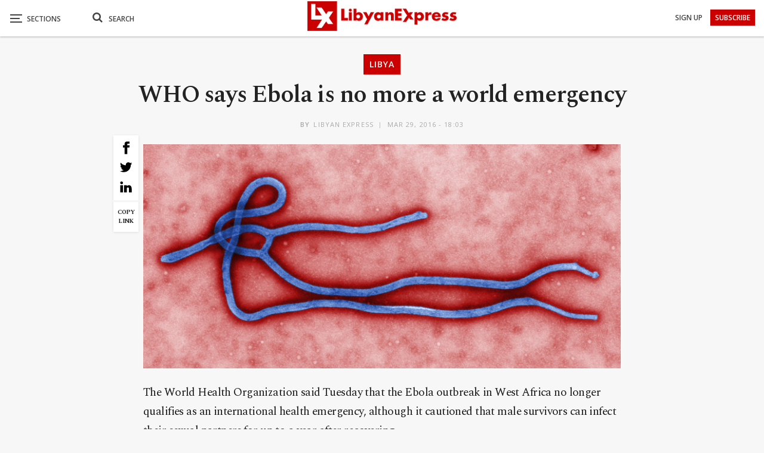

--- FILE ---
content_type: text/html; charset=UTF-8
request_url: https://www.libyanexpress.com/who-says-ebola-is-no-more-a-world-emergency/
body_size: 41238
content:
<!DOCTYPE html>
<!--[if IE 8]><html class="ie ie8" lang="en-GB" prefix="og: http://ogp.me/ns# fb: http://ogp.me/ns/fb#"> <![endif]-->
<!--[if IE 9]><html class="ie ie9" lang="en-GB" prefix="og: http://ogp.me/ns# fb: http://ogp.me/ns/fb#"> <![endif]-->
<!--[if gt IE 9]><!--><html lang="en-GB" prefix="og: http://ogp.me/ns# fb: http://ogp.me/ns/fb#"> <!--<![endif]--><head><meta charset="UTF-8"><link rel="preconnect" href="https://fonts.gstatic.com/" crossorigin /><meta http-equiv="X-UA-Compatible" content="IE=edge"><meta name="viewport" content="width=device-width, initial-scale=1.0"><link rel="pingback" href="https://www.libyanexpress.com/xmlrpc.php"/> <script data-cfasync="false" data-no-defer="1" data-no-minify="1" data-no-optimize="1">var ewww_webp_supported=!1;function check_webp_feature(A,e){var w;e=void 0!==e?e:function(){},ewww_webp_supported?e(ewww_webp_supported):((w=new Image).onload=function(){ewww_webp_supported=0<w.width&&0<w.height,e&&e(ewww_webp_supported)},w.onerror=function(){e&&e(!1)},w.src="data:image/webp;base64,"+{alpha:"UklGRkoAAABXRUJQVlA4WAoAAAAQAAAAAAAAAAAAQUxQSAwAAAARBxAR/Q9ERP8DAABWUDggGAAAABQBAJ0BKgEAAQAAAP4AAA3AAP7mtQAAAA=="}[A])}check_webp_feature("alpha");</script><script data-cfasync="false" data-no-defer="1" data-no-minify="1" data-no-optimize="1">var Arrive=function(c,w){"use strict";if(c.MutationObserver&&"undefined"!=typeof HTMLElement){var r,a=0,u=(r=HTMLElement.prototype.matches||HTMLElement.prototype.webkitMatchesSelector||HTMLElement.prototype.mozMatchesSelector||HTMLElement.prototype.msMatchesSelector,{matchesSelector:function(e,t){return e instanceof HTMLElement&&r.call(e,t)},addMethod:function(e,t,r){var a=e[t];e[t]=function(){return r.length==arguments.length?r.apply(this,arguments):"function"==typeof a?a.apply(this,arguments):void 0}},callCallbacks:function(e,t){t&&t.options.onceOnly&&1==t.firedElems.length&&(e=[e[0]]);for(var r,a=0;r=e[a];a++)r&&r.callback&&r.callback.call(r.elem,r.elem);t&&t.options.onceOnly&&1==t.firedElems.length&&t.me.unbindEventWithSelectorAndCallback.call(t.target,t.selector,t.callback)},checkChildNodesRecursively:function(e,t,r,a){for(var i,n=0;i=e[n];n++)r(i,t,a)&&a.push({callback:t.callback,elem:i}),0<i.childNodes.length&&u.checkChildNodesRecursively(i.childNodes,t,r,a)},mergeArrays:function(e,t){var r,a={};for(r in e)e.hasOwnProperty(r)&&(a[r]=e[r]);for(r in t)t.hasOwnProperty(r)&&(a[r]=t[r]);return a},toElementsArray:function(e){return e=void 0!==e&&("number"!=typeof e.length||e===c)?[e]:e}}),e=(l.prototype.addEvent=function(e,t,r,a){a={target:e,selector:t,options:r,callback:a,firedElems:[]};return this._beforeAdding&&this._beforeAdding(a),this._eventsBucket.push(a),a},l.prototype.removeEvent=function(e){for(var t,r=this._eventsBucket.length-1;t=this._eventsBucket[r];r--)e(t)&&(this._beforeRemoving&&this._beforeRemoving(t),(t=this._eventsBucket.splice(r,1))&&t.length&&(t[0].callback=null))},l.prototype.beforeAdding=function(e){this._beforeAdding=e},l.prototype.beforeRemoving=function(e){this._beforeRemoving=e},l),t=function(i,n){var o=new e,l=this,s={fireOnAttributesModification:!1};return o.beforeAdding(function(t){var e=t.target;e!==c.document&&e!==c||(e=document.getElementsByTagName("html")[0]);var r=new MutationObserver(function(e){n.call(this,e,t)}),a=i(t.options);r.observe(e,a),t.observer=r,t.me=l}),o.beforeRemoving(function(e){e.observer.disconnect()}),this.bindEvent=function(e,t,r){t=u.mergeArrays(s,t);for(var a=u.toElementsArray(this),i=0;i<a.length;i++)o.addEvent(a[i],e,t,r)},this.unbindEvent=function(){var r=u.toElementsArray(this);o.removeEvent(function(e){for(var t=0;t<r.length;t++)if(this===w||e.target===r[t])return!0;return!1})},this.unbindEventWithSelectorOrCallback=function(r){var a=u.toElementsArray(this),i=r,e="function"==typeof r?function(e){for(var t=0;t<a.length;t++)if((this===w||e.target===a[t])&&e.callback===i)return!0;return!1}:function(e){for(var t=0;t<a.length;t++)if((this===w||e.target===a[t])&&e.selector===r)return!0;return!1};o.removeEvent(e)},this.unbindEventWithSelectorAndCallback=function(r,a){var i=u.toElementsArray(this);o.removeEvent(function(e){for(var t=0;t<i.length;t++)if((this===w||e.target===i[t])&&e.selector===r&&e.callback===a)return!0;return!1})},this},i=new function(){var s={fireOnAttributesModification:!1,onceOnly:!1,existing:!1};function n(e,t,r){return!(!u.matchesSelector(e,t.selector)||(e._id===w&&(e._id=a++),-1!=t.firedElems.indexOf(e._id)))&&(t.firedElems.push(e._id),!0)}var c=(i=new t(function(e){var t={attributes:!1,childList:!0,subtree:!0};return e.fireOnAttributesModification&&(t.attributes=!0),t},function(e,i){e.forEach(function(e){var t=e.addedNodes,r=e.target,a=[];null!==t&&0<t.length?u.checkChildNodesRecursively(t,i,n,a):"attributes"===e.type&&n(r,i)&&a.push({callback:i.callback,elem:r}),u.callCallbacks(a,i)})})).bindEvent;return i.bindEvent=function(e,t,r){t=void 0===r?(r=t,s):u.mergeArrays(s,t);var a=u.toElementsArray(this);if(t.existing){for(var i=[],n=0;n<a.length;n++)for(var o=a[n].querySelectorAll(e),l=0;l<o.length;l++)i.push({callback:r,elem:o[l]});if(t.onceOnly&&i.length)return r.call(i[0].elem,i[0].elem);setTimeout(u.callCallbacks,1,i)}c.call(this,e,t,r)},i},o=new function(){var a={};function i(e,t){return u.matchesSelector(e,t.selector)}var n=(o=new t(function(){return{childList:!0,subtree:!0}},function(e,r){e.forEach(function(e){var t=e.removedNodes,e=[];null!==t&&0<t.length&&u.checkChildNodesRecursively(t,r,i,e),u.callCallbacks(e,r)})})).bindEvent;return o.bindEvent=function(e,t,r){t=void 0===r?(r=t,a):u.mergeArrays(a,t),n.call(this,e,t,r)},o};d(HTMLElement.prototype),d(NodeList.prototype),d(HTMLCollection.prototype),d(HTMLDocument.prototype),d(Window.prototype);var n={};return s(i,n,"unbindAllArrive"),s(o,n,"unbindAllLeave"),n}function l(){this._eventsBucket=[],this._beforeAdding=null,this._beforeRemoving=null}function s(e,t,r){u.addMethod(t,r,e.unbindEvent),u.addMethod(t,r,e.unbindEventWithSelectorOrCallback),u.addMethod(t,r,e.unbindEventWithSelectorAndCallback)}function d(e){e.arrive=i.bindEvent,s(i,e,"unbindArrive"),e.leave=o.bindEvent,s(o,e,"unbindLeave")}}(window,void 0),ewww_webp_supported=!1;function check_webp_feature(e,t){var r;ewww_webp_supported?t(ewww_webp_supported):((r=new Image).onload=function(){ewww_webp_supported=0<r.width&&0<r.height,t(ewww_webp_supported)},r.onerror=function(){t(!1)},r.src="data:image/webp;base64,"+{alpha:"UklGRkoAAABXRUJQVlA4WAoAAAAQAAAAAAAAAAAAQUxQSAwAAAARBxAR/Q9ERP8DAABWUDggGAAAABQBAJ0BKgEAAQAAAP4AAA3AAP7mtQAAAA==",animation:"UklGRlIAAABXRUJQVlA4WAoAAAASAAAAAAAAAAAAQU5JTQYAAAD/////AABBTk1GJgAAAAAAAAAAAAAAAAAAAGQAAABWUDhMDQAAAC8AAAAQBxAREYiI/gcA"}[e])}function ewwwLoadImages(e){if(e){for(var t=document.querySelectorAll(".batch-image img, .image-wrapper a, .ngg-pro-masonry-item a, .ngg-galleria-offscreen-seo-wrapper a"),r=0,a=t.length;r<a;r++)ewwwAttr(t[r],"data-src",t[r].getAttribute("data-webp")),ewwwAttr(t[r],"data-thumbnail",t[r].getAttribute("data-webp-thumbnail"));for(var i=document.querySelectorAll("div.woocommerce-product-gallery__image"),r=0,a=i.length;r<a;r++)ewwwAttr(i[r],"data-thumb",i[r].getAttribute("data-webp-thumb"))}for(var n=document.querySelectorAll("video"),r=0,a=n.length;r<a;r++)ewwwAttr(n[r],"poster",e?n[r].getAttribute("data-poster-webp"):n[r].getAttribute("data-poster-image"));for(var o,l=document.querySelectorAll("img.ewww_webp_lazy_load"),r=0,a=l.length;r<a;r++)e&&(ewwwAttr(l[r],"data-lazy-srcset",l[r].getAttribute("data-lazy-srcset-webp")),ewwwAttr(l[r],"data-srcset",l[r].getAttribute("data-srcset-webp")),ewwwAttr(l[r],"data-lazy-src",l[r].getAttribute("data-lazy-src-webp")),ewwwAttr(l[r],"data-src",l[r].getAttribute("data-src-webp")),ewwwAttr(l[r],"data-orig-file",l[r].getAttribute("data-webp-orig-file")),ewwwAttr(l[r],"data-medium-file",l[r].getAttribute("data-webp-medium-file")),ewwwAttr(l[r],"data-large-file",l[r].getAttribute("data-webp-large-file")),null!=(o=l[r].getAttribute("srcset"))&&!1!==o&&o.includes("R0lGOD")&&ewwwAttr(l[r],"src",l[r].getAttribute("data-lazy-src-webp"))),l[r].className=l[r].className.replace(/\bewww_webp_lazy_load\b/,"");for(var s=document.querySelectorAll(".ewww_webp"),r=0,a=s.length;r<a;r++)e?(ewwwAttr(s[r],"srcset",s[r].getAttribute("data-srcset-webp")),ewwwAttr(s[r],"src",s[r].getAttribute("data-src-webp")),ewwwAttr(s[r],"data-orig-file",s[r].getAttribute("data-webp-orig-file")),ewwwAttr(s[r],"data-medium-file",s[r].getAttribute("data-webp-medium-file")),ewwwAttr(s[r],"data-large-file",s[r].getAttribute("data-webp-large-file")),ewwwAttr(s[r],"data-large_image",s[r].getAttribute("data-webp-large_image")),ewwwAttr(s[r],"data-src",s[r].getAttribute("data-webp-src"))):(ewwwAttr(s[r],"srcset",s[r].getAttribute("data-srcset-img")),ewwwAttr(s[r],"src",s[r].getAttribute("data-src-img"))),s[r].className=s[r].className.replace(/\bewww_webp\b/,"ewww_webp_loaded");window.jQuery&&jQuery.fn.isotope&&jQuery.fn.imagesLoaded&&(jQuery(".fusion-posts-container-infinite").imagesLoaded(function(){jQuery(".fusion-posts-container-infinite").hasClass("isotope")&&jQuery(".fusion-posts-container-infinite").isotope()}),jQuery(".fusion-portfolio:not(.fusion-recent-works) .fusion-portfolio-wrapper").imagesLoaded(function(){jQuery(".fusion-portfolio:not(.fusion-recent-works) .fusion-portfolio-wrapper").isotope()}))}function ewwwWebPInit(e){ewwwLoadImages(e),ewwwNggLoadGalleries(e),document.arrive(".ewww_webp",function(){ewwwLoadImages(e)}),document.arrive(".ewww_webp_lazy_load",function(){ewwwLoadImages(e)}),document.arrive("videos",function(){ewwwLoadImages(e)}),"loading"==document.readyState?document.addEventListener("DOMContentLoaded",ewwwJSONParserInit):("undefined"!=typeof galleries&&ewwwNggParseGalleries(e),ewwwWooParseVariations(e))}function ewwwAttr(e,t,r){null!=r&&!1!==r&&e.setAttribute(t,r)}function ewwwJSONParserInit(){"undefined"!=typeof galleries&&check_webp_feature("alpha",ewwwNggParseGalleries),check_webp_feature("alpha",ewwwWooParseVariations)}function ewwwWooParseVariations(e){if(e)for(var t=document.querySelectorAll("form.variations_form"),r=0,a=t.length;r<a;r++){var i=t[r].getAttribute("data-product_variations"),n=!1;try{for(var o in i=JSON.parse(i))void 0!==i[o]&&void 0!==i[o].image&&(void 0!==i[o].image.src_webp&&(i[o].image.src=i[o].image.src_webp,n=!0),void 0!==i[o].image.srcset_webp&&(i[o].image.srcset=i[o].image.srcset_webp,n=!0),void 0!==i[o].image.full_src_webp&&(i[o].image.full_src=i[o].image.full_src_webp,n=!0),void 0!==i[o].image.gallery_thumbnail_src_webp&&(i[o].image.gallery_thumbnail_src=i[o].image.gallery_thumbnail_src_webp,n=!0),void 0!==i[o].image.thumb_src_webp&&(i[o].image.thumb_src=i[o].image.thumb_src_webp,n=!0));n&&ewwwAttr(t[r],"data-product_variations",JSON.stringify(i))}catch(e){}}}function ewwwNggParseGalleries(e){if(e)for(var t in galleries){var r=galleries[t];galleries[t].images_list=ewwwNggParseImageList(r.images_list)}}function ewwwNggLoadGalleries(e){e&&document.addEventListener("ngg.galleria.themeadded",function(e,t){window.ngg_galleria._create_backup=window.ngg_galleria.create,window.ngg_galleria.create=function(e,t){var r=$(e).data("id");return galleries["gallery_"+r].images_list=ewwwNggParseImageList(galleries["gallery_"+r].images_list),window.ngg_galleria._create_backup(e,t)}})}function ewwwNggParseImageList(e){for(var t in e){var r=e[t];if(void 0!==r["image-webp"]&&(e[t].image=r["image-webp"],delete e[t]["image-webp"]),void 0!==r["thumb-webp"]&&(e[t].thumb=r["thumb-webp"],delete e[t]["thumb-webp"]),void 0!==r.full_image_webp&&(e[t].full_image=r.full_image_webp,delete e[t].full_image_webp),void 0!==r.srcsets)for(var a in r.srcsets)nggSrcset=r.srcsets[a],void 0!==r.srcsets[a+"-webp"]&&(e[t].srcsets[a]=r.srcsets[a+"-webp"],delete e[t].srcsets[a+"-webp"]);if(void 0!==r.full_srcsets)for(var i in r.full_srcsets)nggFSrcset=r.full_srcsets[i],void 0!==r.full_srcsets[i+"-webp"]&&(e[t].full_srcsets[i]=r.full_srcsets[i+"-webp"],delete e[t].full_srcsets[i+"-webp"])}return e}check_webp_feature("alpha",ewwwWebPInit);</script><meta name='robots' content='index, follow, max-image-preview:large, max-snippet:-1, max-video-preview:-1' /><title>WHO says Ebola is no more a world emergency</title><meta name="description" content="The World Health Organization said Tuesday that the Ebola outbreak in West Africa no longer qualifies as an international health emergency, although it" /><link rel="canonical" href="https://www.libyanexpress.com/who-says-ebola-is-no-more-a-world-emergency/" /><meta name="twitter:label1" content="Written by" /><meta name="twitter:data1" content="Libyan Express" /><meta name="twitter:label2" content="Estimated reading time" /><meta name="twitter:data2" content="1 minute" /><link rel='dns-prefetch' href='//fonts.googleapis.com' /><link rel='preconnect' href='//www.google-analytics.com' /><link rel="alternate" type="application/rss+xml" title="Libyan Express &raquo; Feed" href="https://www.libyanexpress.com/feed/" /><link rel="alternate" type="application/rss+xml" title="Libyan Express &raquo; Comments Feed" href="https://www.libyanexpress.com/comments/feed/" /> <script type="text/javascript" id="wpp-js" src="https://www.libyanexpress.com/wp-content/plugins/wordpress-popular-posts/assets/js/wpp.min.js?ver=7.3.6" data-sampling="0" data-sampling-rate="100" data-api-url="https://www.libyanexpress.com/wp-json/wordpress-popular-posts" data-post-id="6290" data-token="f6f3ce183e" data-lang="0" data-debug="0"></script> <link rel="alternate" type="application/rss+xml" title="Libyan Express &raquo; WHO says Ebola is no more a world emergency Comments Feed" href="https://www.libyanexpress.com/who-says-ebola-is-no-more-a-world-emergency/feed/" /><link rel="alternate" title="oEmbed (JSON)" type="application/json+oembed" href="https://www.libyanexpress.com/wp-json/oembed/1.0/embed?url=https%3A%2F%2Fwww.libyanexpress.com%2Fwho-says-ebola-is-no-more-a-world-emergency%2F" /><link rel="alternate" title="oEmbed (XML)" type="text/xml+oembed" href="https://www.libyanexpress.com/wp-json/oembed/1.0/embed?url=https%3A%2F%2Fwww.libyanexpress.com%2Fwho-says-ebola-is-no-more-a-world-emergency%2F&#038;format=xml" /><style id='wp-img-auto-sizes-contain-inline-css' type='text/css'>img:is([sizes=auto i],[sizes^="auto," i]){contain-intrinsic-size:3000px 1500px}
/*# sourceURL=wp-img-auto-sizes-contain-inline-css */</style> <script>WebFontConfig={google:{families:["Spectral:400,700,600,500","Open Sans:600,700,400&display=swap"]}};if ( typeof WebFont === "object" && typeof WebFont.load === "function" ) { WebFont.load( WebFontConfig ); }</script><script data-optimized="1" src="https://www.libyanexpress.com/wp-content/plugins/litespeed-cache/assets/js/webfontloader.min.js"></script> <style id='wp-emoji-styles-inline-css' type='text/css'>img.wp-smiley, img.emoji {
		display: inline !important;
		border: none !important;
		box-shadow: none !important;
		height: 1em !important;
		width: 1em !important;
		margin: 0 0.07em !important;
		vertical-align: -0.1em !important;
		background: none !important;
		padding: 0 !important;
	}
/*# sourceURL=wp-emoji-styles-inline-css */</style><style id='classic-theme-styles-inline-css' type='text/css'>/*! This file is auto-generated */
.wp-block-button__link{color:#fff;background-color:#32373c;border-radius:9999px;box-shadow:none;text-decoration:none;padding:calc(.667em + 2px) calc(1.333em + 2px);font-size:1.125em}.wp-block-file__button{background:#32373c;color:#fff;text-decoration:none}
/*# sourceURL=/wp-includes/css/classic-themes.min.css */</style><link rel='stylesheet' id='contact-form-7-css' href='https://www.libyanexpress.com/wp-content/plugins/contact-form-7/includes/css/styles.css?ver=6.1.4' type='text/css' media='all' /><link rel='stylesheet' id='nbcpf-intlTelInput-style-css' href='https://www.libyanexpress.com/wp-content/plugins/country-phone-field-contact-form-7/assets/css/intlTelInput.min.css?ver=8d1323cdb03fbfe75d169b0ba6005927' type='text/css' media='all' /><link rel='stylesheet' id='nbcpf-countryFlag-style-css' href='https://www.libyanexpress.com/wp-content/plugins/country-phone-field-contact-form-7/assets/css/countrySelect.min.css?ver=8d1323cdb03fbfe75d169b0ba6005927' type='text/css' media='all' /><link rel='stylesheet' id='wpa-css-css' href='https://www.libyanexpress.com/wp-content/plugins/honeypot/includes/css/wpa.css?ver=2.3.04' type='text/css' media='all' /><link rel='stylesheet' id='multimedia_carousel_classic_css-css' href='https://www.libyanexpress.com/wp-content/plugins/lbg_multimedia_carousel_addon_visual_composer/classic/css/multimedia_classic_carousel.css?ver=8d1323cdb03fbfe75d169b0ba6005927' type='text/css' media='all' /><link rel='stylesheet' id='multimedia_carousel_perspective_css-css' href='https://www.libyanexpress.com/wp-content/plugins/lbg_multimedia_carousel_addon_visual_composer/perspective/css/multimedia_perspective_carousel.css?ver=8d1323cdb03fbfe75d169b0ba6005927' type='text/css' media='all' /><link rel='stylesheet' id='lbg_prettyPhoto_css-css' href='https://www.libyanexpress.com/wp-content/plugins/lbg_multimedia_carousel_addon_visual_composer/perspective/css/prettyPhoto.css?ver=8d1323cdb03fbfe75d169b0ba6005927' type='text/css' media='all' /><link rel='stylesheet' id='theme.css-css' href='https://www.libyanexpress.com/wp-content/plugins/popup-builder/public/css/theme.css?ver=4.4.2' type='text/css' media='all' /><link rel='stylesheet' id='ResetFormStyle.css-css' href='https://www.libyanexpress.com/wp-content/plugins/popup-builder/public/css/ResetFormStyle.css?ver=4.4.2' type='text/css' media='all' /><link rel='stylesheet' id='SubscriptionForm.css-css' href='https://www.libyanexpress.com/wp-content/plugins/popup-builder/public/css/SubscriptionForm.css?ver=4.4.2' type='text/css' media='all' /><link rel='stylesheet' id='searchandfilter-css' href='https://www.libyanexpress.com/wp-content/plugins/search-filter/style.css?ver=1' type='text/css' media='all' /><link rel='stylesheet' id='ivory-search-styles-css' href='https://www.libyanexpress.com/wp-content/plugins/add-search-to-menu/public/css/ivory-search.min.css?ver=5.5.12' type='text/css' media='all' /><link rel='stylesheet' id='wordpress-popular-posts-css-css' href='https://www.libyanexpress.com/wp-content/plugins/wordpress-popular-posts/assets/css/wpp.css?ver=7.3.6' type='text/css' media='all' /><link rel='stylesheet' id='publisher-child-css' href='https://www.libyanexpress.com/wp-content/themes/publisher-child/style.css?ver=1.0.0' type='text/css' media='all' /> <script type="text/javascript" src="https://www.libyanexpress.com/wp-includes/js/jquery/jquery.min.js?ver=3.7.1" id="jquery-core-js"></script> <script type="text/javascript" src="https://www.libyanexpress.com/wp-includes/js/jquery/jquery-migrate.min.js?ver=3.4.1" id="jquery-migrate-js"></script> <script type="text/javascript" src="https://www.libyanexpress.com/wp-content/plugins/lbg_multimedia_carousel_addon_visual_composer/perspective/js/jquery.touchSwipe.min.js?ver=8d1323cdb03fbfe75d169b0ba6005927" id="lbg-touchSwipe-js"></script> <script type="text/javascript" src="https://www.libyanexpress.com/wp-content/plugins/lbg_multimedia_carousel_addon_visual_composer/classic/js/multimedia_classic_carousel.js?ver=8d1323cdb03fbfe75d169b0ba6005927" id="lbg-multimedia_carousel_classic-js"></script> <script type="text/javascript" src="https://www.libyanexpress.com/wp-content/plugins/lbg_multimedia_carousel_addon_visual_composer/perspective/js/multimedia_perspective_carousel.js?ver=8d1323cdb03fbfe75d169b0ba6005927" id="lbg-multimedia_carousel_perspective-js"></script> <script type="text/javascript" id="Popup.js-js-before">/*  */
var sgpbPublicUrl = "https:\/\/www.libyanexpress.com\/wp-content\/plugins\/popup-builder\/public\/";
var SGPB_JS_LOCALIZATION = {"imageSupportAlertMessage":"Only image files supported","pdfSupportAlertMessage":"Only pdf files supported","areYouSure":"Are you sure?","addButtonSpinner":"L","audioSupportAlertMessage":"Only audio files supported (e.g.: mp3, wav, m4a, ogg)","publishPopupBeforeElementor":"Please, publish the popup before starting to use Elementor with it!","publishPopupBeforeDivi":"Please, publish the popup before starting to use Divi Builder with it!","closeButtonAltText":"Close"};
//# sourceURL=Popup.js-js-before
/*  */</script> <script type="text/javascript" src="https://www.libyanexpress.com/wp-content/plugins/popup-builder/public/js/Popup.js?ver=4.4.2" id="Popup.js-js"></script> <script type="text/javascript" src="https://www.libyanexpress.com/wp-content/plugins/popup-builder/public/js/PopupConfig.js?ver=4.4.2" id="PopupConfig.js-js"></script> <script type="text/javascript" id="PopupBuilder.js-js-before">/*  */
var SGPB_POPUP_PARAMS = {"popupTypeAgeRestriction":"ageRestriction","defaultThemeImages":{"1":"https:\/\/www.libyanexpress.com\/wp-content\/plugins\/popup-builder\/public\/img\/theme_1\/close.png","2":"https:\/\/www.libyanexpress.com\/wp-content\/plugins\/popup-builder\/public\/img\/theme_2\/close.png","3":"https:\/\/www.libyanexpress.com\/wp-content\/plugins\/popup-builder\/public\/img\/theme_3\/close.png","5":"https:\/\/www.libyanexpress.com\/wp-content\/plugins\/popup-builder\/public\/img\/theme_5\/close.png","6":"https:\/\/www.libyanexpress.com\/wp-content\/plugins\/popup-builder\/public\/img\/theme_6\/close.png"},"homePageUrl":"https:\/\/www.libyanexpress.com\/","isPreview":false,"convertedIdsReverse":[],"dontShowPopupExpireTime":365,"conditionalJsClasses":[],"disableAnalyticsGeneral":false};
var SGPB_JS_PACKAGES = {"packages":{"current":1,"free":1,"silver":2,"gold":3,"platinum":4},"extensions":{"geo-targeting":false,"advanced-closing":false}};
var SGPB_JS_PARAMS = {"ajaxUrl":"https:\/\/www.libyanexpress.com\/wp-admin\/admin-ajax.php","nonce":"23972442ff"};
//# sourceURL=PopupBuilder.js-js-before
/*  */</script> <script type="text/javascript" src="https://www.libyanexpress.com/wp-content/plugins/popup-builder/public/js/PopupBuilder.js?ver=4.4.2" id="PopupBuilder.js-js"></script> <script type="text/javascript" src="https://www.libyanexpress.com/wp-content/plugins/popup-builder/public/js/Subscription.js?ver=4.4.2" id="Subscription.js-js"></script> <script type="text/javascript" src="https://www.libyanexpress.com/wp-content/plugins/popup-builder/public/js/Validate.js?ver=4.4.2" id="Validate.js-js"></script> <link rel="https://api.w.org/" href="https://www.libyanexpress.com/wp-json/" /><link rel="alternate" title="JSON" type="application/json" href="https://www.libyanexpress.com/wp-json/wp/v2/posts/6290" /><link rel="EditURI" type="application/rsd+xml" title="RSD" href="https://www.libyanexpress.com/xmlrpc.php?rsd" /><link rel='shortlink' href='https://www.libyanexpress.com/?p=6290' /><meta charset="utf-8"><meta name="abstract" content="Libya News, Opinion, Analysis and Latest Updates from Libya"><meta name="author" content="ex_admin"><meta name="classification" content="Breaking, Business, Editor’s Picks, Infographic, Interview, Libya, Lifestyle, Opinion, Selected, Sport, test-pc, Video, World"><meta name="copyright" content="Copyright Libyan Express - All rights Reserved."><meta name="designer" content="BetterStudio"><meta name="distribution" content="Global"><meta name="language" content="en-GB"><meta name="publisher" content="Libyan Express"><meta name="rating" content="General"><meta name="resource-type" content="Document"><meta name="revisit-after" content="3"><meta name="subject" content="Breaking, Business, Editor’s Picks, Infographic, Interview, Libya, Lifestyle, Opinion, Selected, Sport, test-pc, Video, World"><meta name="template" content="Publisher Child Theme"><meta name="robots" content="index,follow"><meta name="example" content="custom: 2016-03-29"><style id="wpp-loading-animation-styles">@-webkit-keyframes bgslide{from{background-position-x:0}to{background-position-x:-200%}}@keyframes bgslide{from{background-position-x:0}to{background-position-x:-200%}}.wpp-widget-block-placeholder,.wpp-shortcode-placeholder{margin:0 auto;width:60px;height:3px;background:#dd3737;background:linear-gradient(90deg,#dd3737 0%,#571313 10%,#dd3737 100%);background-size:200% auto;border-radius:3px;-webkit-animation:bgslide 1s infinite linear;animation:bgslide 1s infinite linear}</style><meta name="theme-color" content="#cb0000"> <script>jQuery(document).ready(function(){
    jQuery('.search-handler').on('click', function(event) {
    jQuery(".search-box").toggle();
  });
});</script> <script>jQuery(document).ready(function($) {
    $('a[title]').each(function() { $(this).removeAttr('title'); });
});</script> <script>jQuery(document).ready(function($) {
    $('.bsnp-input').removeAttr('title'); });
});</script> <script>jQuery(document).ready(function(){
    $ = jQuery; 
    $('p').each(function() {
    var $this = $(this);
    if($this.html().replace(/\s| /g, '').length == 0)
        $this.remove();
}); 

});</script> <script>jQuery(document).ready(function() {
  jQuery('.search-handler').on('click', function(event) {
    jQuery(".mob-search").find(".fa").toggleClass("fa-search").toggleClass("fa-close");
    jQuery(".search-box").find(".search-field").focus();
});
});</script> <script>jQuery(document).ready(function() {
var breaking = "2482";
var picks = "909";
var interview = "3045";
var selected = "859";
var test = "8887";
var video = "11";
jQuery("#ofcategory option[value=" + breaking + "]").hide();
jQuery("#ofcategory option[value=" + picks + "]").hide();
jQuery("#ofcategory option[value=" + interview + "]").hide();
jQuery("#ofcategory option[value=" + selected + "]").hide();
jQuery("#ofcategory option[value=" + test + "]").hide();
jQuery("#ofcategory option[value=" + video + "]").hide();
});</script> <script>document.addEventListener( 'wpcf7mailsent', function( event ) {
  location = 'https://www.libyanexpress.com/';
}, false );</script> <script async src="https://pagead2.googlesyndication.com/pagead/js/adsbygoogle.js?client=ca-pub-5137293757704869"
     crossorigin="anonymous"></script> <link rel="shortcut icon" href="https://www.libyanexpress.com/wp-content/uploads/2019/05/favicon-16x16.png"><link rel="apple-touch-icon" href="https://www.libyanexpress.com/wp-content/uploads/2019/05/apple-icon-57x57.png"><link rel="apple-touch-icon" sizes="114x114" href="https://www.libyanexpress.com/wp-content/uploads/2019/05/apple-icon-114x114.png"><link rel="apple-touch-icon" sizes="72x72" href="https://www.libyanexpress.com/wp-content/uploads/2019/05/android-icon-72x72.png"><link rel="apple-touch-icon" sizes="144x144" href="https://www.libyanexpress.com/wp-content/uploads/2019/05/apple-icon-144x144.png"><meta name="generator" content="Powered by WPBakery Page Builder - drag and drop page builder for WordPress."/>
<noscript><style>.lazyload[data-src]{display:none !important;}</style></noscript><style>.lazyload{background-image:none !important;}.lazyload:before{background-image:none !important;}</style><style>.wp-block-gallery.is-cropped .blocks-gallery-item picture{height:100%;width:100%;}</style><script type="application/ld+json">{
    "@context": "http://schema.org/",
    "@type": "Organization",
    "@id": "#organization",
    "logo": {
        "@type": "ImageObject",
        "url": "https://www.libyanexpress.com/wp-content/uploads/2019/10/logo-normal.png"
    },
    "url": "https://www.libyanexpress.com/",
    "name": "Libyan Express",
    "description": "Libya News, Opinion, Analysis and Latest Updates from Libya"
}</script> <script type="application/ld+json">{
    "@context": "http://schema.org/",
    "@type": "WebSite",
    "name": "Libyan Express",
    "alternateName": "Libya News, Opinion, Analysis and Latest Updates from Libya",
    "url": "https://www.libyanexpress.com/"
}</script> <script type="application/ld+json">{
    "@context": "http://schema.org/",
    "@type": "NewsArticle",
    "headline": "WHO says Ebola is no more a world emergency",
    "description": "The World Health Organization said Tuesday that the Ebola outbreak in West Africa no longer qualifies as an international health emergency, although it cautioned that male survivors can infect their sexual partners for up to a year after recovering.T",
    "datePublished": "2016-03-29",
    "dateModified": "2016-03-29",
    "author": {
        "@type": "Person",
        "@id": "#person-LibyanExpress",
        "name": "Libyan Express"
    },
    "image": "https://www.libyanexpress.com/wp-content/uploads/2016/03/000_8M973-11-620x291.jpg",
    "interactionStatistic": [
        {
            "@type": "InteractionCounter",
            "interactionType": "http://schema.org/CommentAction",
            "userInteractionCount": "0"
        }
    ],
    "publisher": {
        "@id": "#organization"
    },
    "mainEntityOfPage": "https://www.libyanexpress.com/who-says-ebola-is-no-more-a-world-emergency/"
}</script> <link rel='stylesheet' id='bf-minifed-css-1' href='https://www.libyanexpress.com/wp-content/bs-booster-cache/272d406b4563375883f79bc0f90f859a.css' type='text/css' media='all' /><link rel='stylesheet' id='7.11.0-1756930842' href='https://www.libyanexpress.com/wp-content/bs-booster-cache/11001d4d74a85c92ddfc7f273181ae8b.css' type='text/css' media='all' /><link rel="icon" href="https://www.libyanexpress.com/wp-content/uploads/2018/12/cropped-for-favicon-100x100.png" sizes="32x32" /><link rel="icon" href="https://www.libyanexpress.com/wp-content/uploads/2018/12/cropped-for-favicon-300x300.png" sizes="192x192" /><link rel="apple-touch-icon" href="https://www.libyanexpress.com/wp-content/uploads/2018/12/cropped-for-favicon-300x300.png" /><meta name="msapplication-TileImage" content="https://www.libyanexpress.com/wp-content/uploads/2018/12/cropped-for-favicon-300x300.png" /><style>body {
    background: #f7f7f7;
}
a:focus {
    outline: none;
}
.center {
    text-align: center;
}
.section-heading a, .section-heading .h-text {
    color: #232323 !important;
}
.main-color, .screen-reader-text:hover, .screen-reader-text:active, .screen-reader-text:focus, .widget.widget_nav_menu .menu .better-custom-badge, .widget.widget_recent_comments a:hover, .bs-popular-categories .bs-popular-term-item, .main-menu.menu .sub-menu li.current-menu-item > a, .bs-about .about-link a, .comment-list .comment-footer .comment-reply-link:hover, .comment-list li.bypostauthor > article > .comment-meta .comment-author a, .comment-list li.bypostauthor > article > .comment-meta .comment-author, .comment-list .comment-footer .comment-edit-link:hover, .comment-respond #cancel-comment-reply-link, span.dropcap.dropcap-square-outline, span.dropcap.dropcap-circle-outline, ul.bs-shortcode-list li::before, a:hover, .post-meta a:hover, .site-header .top-menu.menu > li:hover > a, .site-header .top-menu.menu .sub-menu > li:hover > a, .mega-menu.mega-type-link-list .mega-links > li > a:hover, .mega-menu.mega-type-link-list .mega-links > li:hover > a, .listing-item .post-footer .post-share:hover .share-handler, .listing-item-classic .title a:hover, .single-post-content > .post-author .pre-head a:hover, .single-post-content a, .single-page-simple-content a, .site-header .search-container.open .search-handler, .site-header .search-container:hover .search-handler, .site-header .shop-cart-container.open .cart-handler, .site-header .shop-cart-container.open:hover .cart-handler, .site-footer .copy-2 a:hover, .site-footer .copy-1 a:hover, ul.menu.footer-menu li > a:hover, .rh-header .menu-container .resp-menu li:hover > a, .listing-item-thumbnail:hover .title a, .listing-item-grid:hover .title a, .listing-item-blog:hover .title a, .listing-item-classic:hover .title a, .post-meta a:hover, .pagination.bs-numbered-pagination > span, .pagination.bs-numbered-pagination .wp-pagenavi a:hover, .pagination.bs-numbered-pagination .page-numbers:hover, .pagination.bs-numbered-pagination .wp-pagenavi .current, .pagination.bs-numbered-pagination .current, .listing-item-text-1:hover .title a, .listing-item-text-2:hover .title a, .listing-item-text-3:hover .title a, .listing-item-text-4:hover .title a, .bs-popular-categories .bs-popular-term-item:hover, .main-menu.menu > li:hover > a, .listing-mg-5-item:hover .title, .listing-item-tall:hover > .title, .bs-text a, .wpb_text_column a, .bf-breadcrumb .bf-breadcrumb-item a:hover span, .off-canvas-menu li.current-menu-item > a, .entry-content.off_canvas_footer-info a, .comment-list .comment-content em.needs-approve, .better-newsticker ul.news-list li a:hover {
    color: #232323;
}
.footer-widgets .widget a:hover, .bs-listing-modern-grid-listing-5 .listing-mg-5-item:hover .title a:hover, .bs-listing-modern-grid-listing-5 .listing-mg-5-item:hover .title a, .tabbed-grid-posts .tabs-section .active a {
    color: #232323 !important;
}
.listing-modern-grid-5.bsw-1 .listing-mg-5-item-big .title a, .listing-modern-grid-5.bsw-2 .listing-mg-5-item-big .title a, .listing-modern-grid-5.bsw-3 .listing-mg-5-item-big .title a, .listing-modern-grid-5.bsw-4 .listing-mg-5-item-big .title a, .listing-modern-grid-5.bsw-5 .listing-mg-5-item-big .title a, .listing-modern-grid-5.bsw-6 .listing-mg-5-item-big .title a, .listing-modern-grid-5.bsw-7 .listing-mg-5-item-big .title a, .listing-modern-grid-5.bsw-8 .listing-mg-5-item-big .title a {
    font-size: 100%;
}
.basic-question {
    margin-top: 0;
}
.basic-yop-poll-container>.basic-inner {
    padding: 0 0 1em;
}
.archive-title .pre-title span {
    display: none;
}
.archive-title .page-heading {
    padding-top: 1rem;
    border-top: 0;
    font-size: 24px;
}

.wp-caption {
/* background-color: #000000; */
padding-top: 0px;
margin: 3px;
}

.entry-content .wp-caption-text {
font-family: 'Open Sans',sans-serif;
text-align: left !important;
color: #888 !important;
font-style: normal !important;
font-size: 12px;
line-height: 17px;
padding: 8px 0 10px !important;
margin: 0 !important;
letter-spacing: 0;
border-bottom: 1px solid #888;
}
.bf-breadcrumb .container.bf-breadcrumb-container, .bf-breadcrumb .content-wrap {
max-width: 1180px !important;
}

/*.rh-header.light .menu-container .menu-handler .lines, .rh-header.light .menu-container .menu-handler .lines::after, .rh-header.light .menu-container .menu-handler .lines::before {
    background: #cb0101;
}*/
.better-newsticker .control-nav span {
    display: none;
}
.layout-1-col, .layout-2-col, .layout-3-col {
    margin-top: 15px !important;
}
.listing-item-tb-2 {
    margin-bottom: 10px;
}
.single-post-content a {
    color: #000000;
    text-decoration: underline;
    text-decoration-color: #cb0001;
}
.bs-irp a {
    color: #000000;
    text-decoration: none !important;
}
.post-tags a {
    color: #000000;
    text-decoration: none !important;
}
.term-badges .format-badge {
    display: none;
}
#selected .term-badges .term-badge {
    display: initial;
}
.section-heading.sh-t2 > .h-text, .section-heading.sh-t2 .h-text, .section-heading.sh-t2 a.active .h-text {
    color: #000000 !important;
}
.listing-blog > .listing-item-blog {
    border-top: 2px solid rgba(0,0,0,.1);
}
.single .post-header .post-meta-wrap {
    text-align: center;
}
.post-meta.single-post-meta .post-author-avatar:after {

    display: block !important;
    content: '\A' !important;
}
.post-meta.single-post-meta {
    text-align: center;
    padding: 0;
}
.post-meta.single-post-meta .time {
    display: inline-block;
    vertical-align: middle;
}
.post-meta.single-post-meta > a + span::before, .post-meta.single-post-meta > span + a::before, .post-meta.single-post-meta > span + span::before {
    content: ' ';
    display: inline-block;
    width: 1px;
    margin-right: 10px;
    height: 10px;
    background: rgba(0,0,0,.23);
    vertical-align: middle;
}
.post-meta.single-post-meta .post-author-name {
    text-transform: uppercase !important;
    max-width: 100%;
}
.post-meta.single-post-meta .post-author-a, .post-meta.single-post-meta .time {
    color: #aaa;
    font-size: 11px;
    line-height: 16px;
    letter-spacing: .10em;
}
.post-meta.single-post-meta .post-author-a.post-author-avatar .avatar {
    display: none;
}
.post-meta.single-post-meta b {
    color: inherit;
}
.post-meta.single-post-meta .time b, .post-meta.single-post-meta .post-author-name b {
    font-weight: 400 !important;
}
.post-template-1 .single-post-title {
    line-height: 50px;
    text-align: center;
}
.single-post-share.top-share .social-item {
    float: none;
}
.post-share.style-9 .share-handler {
    display: none;
}
.single-post-share.top-share {
    text-align: center;
    border-bottom: 2px solid rgba(0,0,0,.1);
    padding: 0 0 10px 0;
}
.post-template-10 .post-header-inner {
    margin-bottom: 0px;
}
.main-menu > li > a {
    line-height: 30px;
    display: inline-block;
    padding: 15px 12px 0 12px;
}
.main-menu.menu > li.current-menu-parent > a:before {
    width: 50%;
}
.main-menu.menu > li > a:before, .main-menu.menu > li:hover > a:before {
    width: 50%;
}
.site-header.header-style-4 .main-menu-wrapper .main-menu-container {
    height: 60px;
}
.listing-modern-grid-3:hover .img-cont, .listing-modern-grid-4:hover .img-cont, .listing-modern-grid-2:hover .img-cont, .listing-modern-grid-6:hover .img-cont {
    transform: initial;
    -webkit-transform: initial;
    -moz-transform: initial;
}
.entry-content figure.aligncenter {
    margin: 0px auto 10px auto;
    text-align: center;
}
.bs-ll-d .img-holder {
    background-color: transparent;
}
.vc_custom_1558570031169 .listing-item-tb-1 .title a:before {
    content: '\201C';
    font-family: 'Sanchez', serif;
    display: block;
    font-size: 3em;
    font-weight: 700;
    opacity: .15;
    left: -20px;
    top: -.15em;
    position: relative;
    height: 0;
    border-right: 0 !important;
    background: #ccc;
}
.top-share.style-9 .social-item {
    border: 0px;
}
.awac.widget {
     margin-bottom: 10px;
 }
.section-sh {
    box-shadow: 0px 10px 10px 0px rgba(0,0,0,0.1);
}
@media only screen and (max-width: 480px) {
    .listing-mix-1-1 .listing-item-tb-1 {
        margin-bottom: 10px;
    }
}
/* Hide Inline Related Posts in Opinion Category */
.category-opinion .bs-irp {
display: none;
}
/*---Hide reCaptcha v3 visible seal---*/
.grecaptcha-badge {
opacity:0 !important;
}
.category-opinion .post-meta .post-author-avatar img {
    width: 50px;
    height: 50px;
}
.category-opinion .bs-pagination.bs-ajax-pagination.more_btn .btn-bs-pagination span.txt {
    display: none !important;
}
.category-opinion .bs-pagination.bs-ajax-pagination.more_btn .btn-bs-pagination span.loaded:before {
    content: 'Load More Opinions' !important;
}
.category-opinion .bs-pagination.bs-ajax-pagination.more_btn .btn-bs-pagination span.no-more {
    visibility: hidden;
    font-size: 1px;
    color: transparent;
}
.category-opinion .bs-pagination.bs-ajax-pagination.more_btn .btn-bs-pagination span.no-more:before {
    content: 'No More Opinions' !important;
    visibility: visible;
    font-weight: 600;
    font-size: 13px !important;
    color: #000 !important;
}
@media only screen and (min-width: 481px) {
    .bs-irp {
        display: none;
    }
}
#main-navigation {
    display: none;
}
.site-header .menu-action-buttons {
    left: 15px;
    width: 200px !important;
}
.site-header.header-style-6 .site-branding {
    float: none;
    line-height: 60px;
    margin: 0 auto;
}
.site-header.header-style-6 .site-branding .logo {
    line-height: 60px;
    height: 60px !important;
    align-items: center;
    justify-content: center;
    display: -webkit-flex;
    display: flex;
}

.site-header.header-style-6 .menu-action-buttons>div {
    line-height: 60px;
    float: left;
    text-align: left;
}
.bspw-header-style-6 {
    height: 60px;
    background: #fff;
}
.site-header .search-container .search-handler {
    font-size: 18px;
    color: #444;
}
.site-header .search-container:hover .search-handler {
    color: #232323;
}
.off-canvas-menu-icon:after {
    content: "SECTIONS";
    font-size: 12px;
    position: absolute;
    left: 30px;
    color: #444;
    font-weight: 600;
    font-family: 'Open Sans',sans-serif;
    text-transform: uppercase;
    top: 22px;
}
.site-header .search-container {
    margin-left: 90px;
}
.site-header .search-container .search-handler:after {
    content: "SEARCH";
    font-size: 12px;
    position: absolute;
    margin-left: 10px;
    color: #444;
    top: 2px;
    font-weight: 600;
    font-family: 'Open Sans',sans-serif;
    text-transform: uppercase;
}
.site-header .search-container .search-box {
    position: absolute;
    left: 80px;
    z-index: 99;
    height: auto;
    padding: 10px;
    width: 200px;
}
.site-header .search-container.open .search-handler::after {
    content: initial;
}
.site-header.header-style-6 .search-container .search-box .search-form .search-field {
    height: 30px;
    width: 100%;
    background: #fff;
    color: #444;
    border-bottom: 1px solid #444;
    margin-top: 3px;
    font-family: 'Open Sans', serif;
}
/*.site-header .search-container .search-box .search-form .search-field {
    color: #fff;
}*/
.site-header .search-container.open .search-handler {
    left: 60px;
    color: #444;
}
.ajax-search-results-wrapper {
    width: 600px;
}
#header {
    z-index: 1001;
    position: relative;
}
.off-canvas-overlay {
    z-index: 1000;
}
.off-canvas-menu .menu-item-object-page a {
    color: #767676;
    font-size: 11px;
}
.off-canvas-menu #menu-item-40859 a {
    border-bottom: 1px solid #cb0000;
}
.off-canvas-inner:after {
    content: initial;
}
.off-canvas-inner {
    width: 100%;
    position: relative;
    margin: 0 auto;
    max-width: 1280px;
    background: transparent;
    padding-top: 0;
}
.off-canvas-container:before {
    content: initial;
}
.off-canvas-menu ul.menu>li {
    padding-left: 0;
}
.off-canvas-container {
    top: 60px;
    background: transparent;
    margin: 0 auto;
    width: 100%;
    position: fixed;
    -webkit-transition: .3s cubic-bezier(.55,-.01,.19,.98) 0s;
    -moz-transition: .3s cubic-bezier(.55,-.01,.19,.98) 0s;
    -o-transition: .3s cubic-bezier(.55,-.01,.19,.98) 0s;
    transition: .3s cubic-bezier(.55,-.01,.19,.98) 0s;
}
.off-canvas-inner>.off-canvas-menu {
    padding: 0 0 27px 27px;
    width: 290px;
    border-top: 1px solid #f2f2f2;
    background: #fff;
}
.off-canvas-container .canvas-close {
    display: none;
}

.rh-header .logo-container img {
    width: 196px;
    height: 40px;
    max-height: 100%;
    max-width: 100%;
}
.rh-header .logo-container {
    padding: 0;
    line-height: 54px;
    height: 50px;
    margin: 0 auto;
    width: 200px;
}
.rh-header .search-container .search-box {
    display: none;
    position: absolute;
    left: 0;
    top: -10px;
    padding-left: 5px;
    z-index: 101;
    height: 100%;
    width: 90%;
    text-align: center;
    -webkit-transition: .3s ease-in-out;
    -moz-transition: .3s ease-in-out;
    -o-transition: .3s ease-in-out;
    transition: .3s ease-in-out;
}
.rh-header .search-container .search-handler {
    position: absolute;
    right: 0;
    font-size: 20px;
    z-index: 100;
    width: 54px;
    height: 54px;
    line-height: 54px;
    text-align: center;
    display: inline-block;
    color: #fff;
    cursor: pointer;
    -webkit-transition: color .3s ease;
    -moz-transition: color .3s ease;
    -o-transition: color .3s ease;
    transition: color .3s ease;
    top: -17px;
}
.rh-header .search-container {
    position: absolute !important;
    top: 30%;
    width: 100%;
}
.rh-header .search-submit {
    position: absolute;
    right: 10px;
    background: transparent;
}
.site-header.full-width.stretched .content-wrap .container {
    max-width: 1280px !important;
}
.rh-header .fa.fa-search {
    margin-top: 17px;
}
.site-header.header-style-6 .site-branding .logo.img-logo a {
    /* display: flex; */
    padding: 0;
}
.rh-header .menu-container .menu-handler {
    border-left: 0;
    background: transparent;
}
.rh-header .menu-container {
    float: left;
    left: 0;
    right: unset;
}
.rh-cover {
    top: 55px;
}
.search-preview {
    top: 60px;
}
.rh-header .rh-container {
    background-color: #cb0001;
}
.rh-cover .rh-c-m .resp-menu li > a {
    color: #000;
    border-bottom: 2px solid rgba(0,0,0,.05);
}
.rh-cover {
    width: 200px;
}
.rh-cover .rh-close::after, .rh-cover .rh-close::before {
    background: #000;
}
.rh-cover .rh-close {
    display: none;
}
.off-canvas-menu-open .off-canvas-container.left {
    position: fixed;
}
.selected-left .term-badges.floated {
    bottom: 0px;
    top: auto;
}
.selected-right .bs-listing-listing-blog-1 .title {
    width: 60%;
    float: left;
    padding-left: 10px;
}
.selected-right .listing-item-blog-1 .featured {
   float: left;
   width: 40%;
}
.selected-left .listing-mg-item .term-badges.floated a {
    margin-bottom: 0;
}
.selected-right .listing-item-blog-1 .featured .img-holder {
    width: 100%;
}
.selected-right .listing-item-blog-1 .term-badges.floated {
    position: relative;
}
.listing-mg-5-item-big:hover .img-cont {
    transform: initial;
    -webkit-transform: initial;
    -moz-transform: initial;
}
a:hover {
    color: #232323 !important;
}
a.post-title:hover {
    background-size: 100% 1px;
}
a.post-title {
    background-image: linear-gradient(to bottom,transparent 20%,currentColor 21%);
    background-position: 0 90%;
    background-repeat: no-repeat;
    background-size: 0 1px;
    transition: background-size .15s ease-in-out !important;
}
.selected-left .post-title {
    line-height: 30px;
}
.selected-right .listing-blog > .listing-item-blog {
    border-top: 0;
}
@media only screen and (max-width: 480px) {
    .selected-left .post-title {
        font-size: 20px !important;
        line-height: 23px;
    }
    .selected-right .listing-item-blog-1 .featured .img-holder {
    width: 100%;
    }
    .selected-left {
    margin-bottom: 10px;
    }
    .selected-right .listing-blog > .listing-item-blog {
    padding-top: 0;
    }
}

@media only screen and (max-width: 480px) {
    #selected-rt .bs-vc-wrapper {
        padding-top: 0 !important;
    }
}
.selected-left {
        margin-bottom: 10px !important;
}
.term-badges.floated a {
    padding: 0;
}
.section-big {
    margin-bottom: 10px;
}
.section-big .title {
    font-size: 25px;
    line-height: 30px;
}
.section-big-text .item-inner {
    padding-bottom: 0 !important;
    border-bottom: 0 !important;
}
.section-big-text .listing-item-text-3 {
    margin-bottom: 17px;
}
.heading-nyp .section-heading.sh-t1.sh-s6::after {
    background: initial;
    opacity: 1;
    height: 5px;
    background-color: #e2e2e2 !important;
}
.vc_tta-container h2 {
    line-height: 16px;
    font-size: 16px;
    position: relative;
    font-weight: 700;
    text-transform: uppercase;
    font-family: 'Open Sans',sans-serif;
    letter-spacing: .13em;
    padding-left: 10px;
    margin-top: 10px;
}
.vc_tta-container h2::after {
    position: absolute;
    bottom: 0;
    left: 0;
    content: " ";
    width: 3px;
    background: #e2e2e2;
    height: 15px;
}
.vc_tta-tabs-container {
    position: absolute !important;
    right: 15px;
    top: 35px;
    display: block !important;
}
.wpb-js-composer .vc_tta.vc_tta-tabs .vc_tta-panel-heading {
    display: none !important;
}
.wpb-js-composer .vc_tta-color-white.vc_tta-style-classic .vc_tta-tab.vc_active > a {
    background-color: #fff !important;
    color: #3b3b3b !important;
    font-size: 10px;
    text-transform: uppercase;
    font-family: 'Open Sans',sans-serif;
    font-weight: 600;
    padding: 7px 0 7px 25px !important;
    letter-spacing: .1em;
    border-width: 0 !important;
}
.wpb-js-composer .vc_tta-color-white.vc_tta-style-classic .vc_tta-tab > a {
    background-color: #fff !important;
    color: #aaa !important;
    font-size: 10px;
    text-transform: uppercase;
    font-family: 'Open Sans',sans-serif;
    font-weight: 600;
    padding: 7px 0 7px 25px !important;
    letter-spacing: .1em;
    border-width: 0 !important;
}
.wpb-js-composer .vc_tta-color-white.vc_tta-style-classic .vc_tta-tab.vc_active > a::after {
    width: 100%;
    opacity: 1;
}
.wpb-js-composer .vc_tta-color-white.vc_tta-style-classic .vc_tta-tab > a::after {
    display: block;
    content: '';
    left: 0;
    bottom: 0;
    height: 2px;
    opacity: 0;
    transition: all linear 100ms;
    width: 0;
    background-color: #3b3b3b;
    position: absolute;
}
.most-read ul {
    margin-bottom: 20px;
    min-height: 50px;
}
.most-read ul li.popular-list {
    padding-bottom: 15px !important;
    min-height: 70px;
}
.home-section-wide .listing-item-classic.bsw-3 .title .post-title {
    font-size: 17px;
    letter-spacing: -0.03em;
}
.home-section-wide .listing-item-classic.bsw-3 .title, .listing-item-classic.bsw-4 .title {
    line-height: 21px;
}
.home-section-wide .listing-item-classic-1 .listing-inner {
    padding-bottom: 0;
    border-bottom: 0;
}
.most-read .vc_tta-container {
    margin-bottom: 0 !important;
}
.home-section-wide .listing-classic-1.columns-2 .listing-item-classic-1:last-child .listing-inner {
    padding-bottom: 0;
    border-bottom: 0;
}
.home-section .listing-item-classic.bsw-3 .title .post-title {
    font-size: 100%;
}
.section-heading.sh-t7 > a:last-child:first-child > .h-text::before, .section-heading.sh-t7 > .h-text:last-child:first-child::before {
    display: inline-block;
    content: '';
    position: absolute;
    left: 0;
    right: 0;
    height: 15px;
    width: 3px;
    background: #e2e2e2 !important;
    top: 50%;
    margin-top: -6.5px;
}
.section-heading.sh-t7 > a:last-child:first-child > .h-text, .section-heading.sh-t7 > .h-text:last-child:first-child {
    padding: 0 15px;
}
.post-meta .post-author {
    max-width: 100%;
}
.listing-item-tb-1 .featured {
    margin-bottom: 15px;
}
.home-section .listing-item-classic-1 .listing-inner {
    padding-bottom: 0;
    border-bottom: 0;
}
#social-section .bs-vc-wrapper > .bs-vc-column > .bs-vc-wrapper {
    padding-top: 0 !important;
}
#social-section .better-studio-shortcode {
    margin-bottom: 10px;
}
.site-footer .bs-newsletter-pack.bsnp-t1.bsnp-s10 {
    background: #000;
    padding: 0;
}
.site-footer .heading-typo, .bsnp-form, .bsnp-after, .bsnp-button {
    font-family: "Open Sans", sans-serif;
}
.site-footer .heading-typo, .site-footer .bsnp-button {
    text-transform: uppercase !important;
}
.footer-widgets {
    padding: 20px 0;
}
.site-footer .better-social-counter.style-button .item-icon {
    width: 40px;
    height: 40px;
    line-height: 40px;
    vertical-align: middle;
    text-align: center;
    color: #fff;
    font-size: 24px;
    background-color: #000 !important;
    display: inline-block;
}
.site-footer .widget_better-social-counter .better-social-counter.style-button .social-list {
    text-align: left;
}
.site-footer .widget_better-social-counter .section-heading.section-heading {
    margin-bottom: 10px !important;
    text-align: right;
}
.site-footer .widget_better-social-counter .section-heading.section-heading::before {
    content: initial;
}
.site-footer .widget_better-social-counter .section-heading.sh-t7 > .h-text:last-child:first-child::before {
    content: initial;
}
.site-footer .widget_better-social-counter .section-heading.sh-t7 > .h-text:last-child:first-child {
    padding: 0 10px;
}
.entry-content img:not(.size-medium) {
    max-width: 800px;
    min-width: 100%;
}
.entry-content.clearfix.single-post-content {
    max-width: 800px;
    margin: auto;
    padding-bottom: 0;
    position: relative;
}
.entry-content figure.aligncenter {
    max-width: 800px;
    min-width: 100%;
}
.single-post-content .entry-terms, .single-post-content .share-handler-wrap.bs-pretty-tabs-initialized {
    margin: 0 auto 7px auto;
    width: max-content;
}
.post-related {
    margin-bottom: 0 !important;
    padding: 0;
    border: 0;
}
.post-related .section-heading.sh-t1 .h-text {
    background: #f7f7f7;
}
.post-related .section-heading.sh-t1::after {
    background-color: #e2e2e2;
}
.post-related .listing-item .title {
    font-size: 19px;
    line-height: 23px;
}
.category .listing-mg-6-item .post-meta {
    display: none;
}
.category .listing-mg-6-item .content-container {
    position: absolute;
    bottom: 0;
    left: 0;
    right: -1px;
    padding: 20px;
    max-height: 75%;
    overflow: hidden;
    background: #fff;
}
.category .listing-mg-6-item .title {
    text-shadow: none;
}
.category .listing-mg-6-item::before {
    padding-top: 70%;
}
/*.entry-content p:first-of-type::first-letter {
    color: #cb0001;
    float: left;
    font-size: 75px;
    line-height: 60px;
    padding-top: 4px;
    padding-right: 8px;
}*/
.entry-content .textwidget p:first-of-type::first-letter, .entry-content .bs-irp p:first-of-type::first-letter {
    color: initial;
    float: initial;
    font-size: initial;
    line-height: initial;
    padding-top: initial;
    padding-right: initial;
}
/* .entry-content p:not(.title):first-of-type {
    margin-top: 17px;
} */
.entry-terms .terms-label {
    display: none;
}
.entry-terms.post-tags a {
    border-radius: 2px;
    padding: 5px;
    display: block;
    color: #999;
    background-color: #eee;
    letter-spacing: .1em;
    text-transform: uppercase;
    font-size: 10px;
    font-weight: 700;
    margin: 5px;
    font-family: 'Open Sans', sans-serif;
    line-height: initial;
    border: 0;
}
.entry-terms.post-tags a:hover {
    background-color: #232323 !important;
    color: #fff !important;
    border: 0;
}
.post .single-post-share .social-item a .bf-icon {
    color: #c4c4c4 !important;
    font-size: 22px;
}
.post .single-post-share .social-item {
    border: 0 !important;
    margin-left: 40px;
    margin-right: 0;
}
.post .single-post-share .social-item.facebook {
    margin-left: 0;
}
.post .single-post-share .social-item a {
    background: transparent !important;
    padding: 0;
}
.off-canvas-menu-open .off-canvas-menu-icon .off-canvas-menu-icon-el::before {
    top: 0px;
    transform: rotateY(0deg) rotate(-45deg);
}
.off-canvas-menu-open .off-canvas-menu-icon .off-canvas-menu-icon-el::after {
    top: 0px;
    transform: rotateY(0deg) rotate(45deg);
}
.off-canvas-menu-open .off-canvas-menu-icon .off-canvas-menu-icon-el {
    height: 0;
}
.off-canvas-container {
    display: none;
}
.off-canvas-menu-open .off-canvas-container.left {
    display: block;
}
.site-header.header-style-6.full-width {
    border-bottom: 0;
}
.off-canvas-container .off-canvas-menu > ul > li > a {
    text-transform: uppercase !important;
}
.back-top {
    background-color: #888 !important;
}
#site-footer .bsnp-input {
    text-align: left;
}
.site-header .container {
    padding: 0;
}
.category .h-title::after {
    content: " ";
    height: 7px;
    width: 90px;
    position: absolute;
    bottom: -1.5rem;
    left: 0;
    background-color: #cb0000;
}
.category .h-title::after {
    content: " ";
    height: 7px;
    width: 90px;
    position: absolute;
    bottom: -1rem;
    left: 0;
    background-color: #cb0000;
}
.category .pre-title {
    display: none;
}
.category .archive-title {
    border-bottom: 0;
    padding-bottom: 0;
    margin-bottom: 0;
    margin-top: 20px;
}
.slider-container {
    padding-top: 2rem;
}
.loaded.txt {
    font-family: 'Open Sans';
}
.bs-pagination.bs-ajax-pagination.more_btn .btn-bs-pagination {
    background: #fff;
    font-family: 'Open Sans';
    letter-spacing: .05em;
}
.sidebar .vc_tta-container .section-heading.sh-t7.sh-s1.main-term-3 {
    display: none;
}
.sidebar .vc_tta-tabs-container {
    top: 3px;
}
.sidebar .most-read {
    padding: 0;
}
.sidebar .most-read .vc_tta-panel-body {
    padding-bottom: 0 !important;
}

.listing-modern-grid-5.l-2 .mg-col-2 {
    padding: 0 20px 0 0;
}
.listing-modern-grid-5.l-2 .mg-col-3 {
    width: 50%;
    left: auto;
    padding: 0 0 0 20px;
}
.listing-mg-5-item-small .post-meta {
    text-align: center;
}
.listing-item-user .biography {
    color: #444;
    font-family: 'Open Sans';
}
.listing-item-user .btn-light {
    border: 0;
    color: #898989 !important;
    padding: 0;
}
.listing-item-user .btn-light.btn-light:focus, .listing-item-user .btn-light.btn-light:hover {
    box-shadow: none;
}
.author-profile .author-title {
    font-family: 'Open Sans';
}
.author-profile .post-author-avatar {
    float: initial;
}
.post-author.author-profile {
    text-align: center;
}
.author-profile .post-author-bio {
    padding-left: 0;
    font-size: 15px;
    color: #aaa;
}
.author-profile .author-links {
    display: none;
}
.author .listing {
    text-align: center;
}
.author .section-heading {
    display: none;
}
.widget .section-heading .h-text span {
    font-size: 10px;
    color: #aaa;
    line-height: 10px;
    font-weight: 600;
}
.vc_btn3.vc_btn3-size-sm {
    font-family: 'Open Sans';
    text-transform: uppercase;
}
.listing-item-user.type-2 .bs-user-item {
    background: #f7f7f7;
}
.single .single-post-title + .post-subtitle {
    text-align: center;
    font-size: 18px;
    margin: 10px 0;
}
.listing-item-text-3 .item-inner:last-child {
    border-bottom: 0;
}
.listing-item-user .user-display-name a {
    color: #232323;
}
.nav-right {
    position: absolute;
    right: 15px;
    top: 0;
    bottom: 0;
}
.nav-header.nav-header-subscribe {
    line-height: 60px;
    font-size: 12px;
    margin-left: 10px;
    font-weight: 600;
    font-family: 'Open Sans',sans-serif;
    text-transform: uppercase;
    color: #fff;
    background: #cb0000;
    padding: 5px 0;
    transition: all .2s ease-in-out !important;
    text-align: center;
}
.nav-header.nav-header-subscribe span {
    padding: 0 8px;
}
.nav-header.nav-header-subscribe:hover {
    color: #fff !important;
    background: #cd0000;
}
.nav-header.nav-header-newsletter {
    line-height: 60px;
    font-size: 12px;
    font-weight: 600;
    font-family: 'Open Sans',sans-serif;
    text-transform: uppercase;
    color: #444;
}
.nav-header.nav-header-newsletter:hover {
    color: #444 !important;
}
.nav-right .bsnp-icon.fa.fa-envelope {
    margin: 5px;
}
.footer-menu a:hover {
    color: #898989 !important;
}
.pmpro_submit input[type="submit"], input[type="button"] {
    font-family: 'Open Sans', Serif !important;
    text-transform: uppercase !important;
    color: #fff !important;
    text-decoration: none !important;
    margin-bottom: 15px !important;
}
.page:not(.home) .single-container .bs-shortcode:not(.other) .section-heading .h-text {
    font-size: 24px;
    font-family: 'Spectral',serif;
    text-transform: initial;
    letter-spacing: initial;
    line-height: 28px;
}
a {
    background-image: linear-gradient(to bottom,transparent 20%,currentColor 21%);
    background-position: 0 90%;
    background-repeat: no-repeat;
    background-size: 0 1px;
    transition: background-size .15s ease-in-out !important;
}
a:hover {
    background-size: 100% 1px;
}
.site-branding a:hover, a.banner-item:hover, a.nav-header:hover, a.main-link:hover, .off-canvas-menu > ul > li > a:hover, .rh-c-m > ul > li > a:hover, .footer-menu-container > ul > li > a:hover, .single-post-content a:hover {
    background-size: 0% 1px;
}
#selected .bs-listing-listing-classic-3 .term-badges.floated {
    position: relative;
    text-align: center;
}
#selected .listing-item-classic-3 .featured .title {
    padding: 10px 40px 0;
    margin-top: 0;
    bottom: -60px;
}
#selected-lt .section-big .title {
    font-size: 20px;
}
#selected-lt .term-badges {
    position: relative;
}
#libya-section .section-big .title {
    font-size: 20px;
    line-height: 28px;
}
#selected .listing-item-classic-3 .featured .title h2.title-tag {
    letter-spacing: -0.02em;
    line-height: 36px;
    font-size: 25px !important;
    margin-bottom: 11px;
}
.selected-right .listing-item-blog-1 > .item-inner > .title > .term-badges {
    color: #cb0000;
}
#selected-rt .listing-blog-1 .item-inner {
    display: flex;
    align-items: center;
}
.single .post-tp-1-header .term-badges a {
    background: #cb0000 !important;
    padding: 6px 10px;
    line-height: 22px;
    font-size: 14px;
    text-decoration: none;
}
.single .post-tp-1-header .term-badges a:hover {
    color: #fff !important;
    text-decoration: none;
}
.site-footer .footer-widgets.light-text .section-heading.sh-t7.sh-s1 .h-text, .site-footer .heading-typo {
    letter-spacing: 0;
}
.site-footer #better-social-counter-2 {
    padding: 0;
}
.site-footer .bs-newsletter-pack {
    line-height: 1;
}
.rh-cover .rh-c-m .resp-menu li > a {
    font-size: 14px;
    font-weight: 900;
    line-height: 40px;
    text-transform: capitalize;
}
.mob-search .search-form input[type="search"] {
    height: 42px;
    line-height: 42px;
    width: 96%;
    border: 0;
    font-family: 'Open Sans';
    font-size: 16px !important;
}
.mob-search .search-form .search-submit::after {
    content: "\f002";
    font-family: FontAwesome;
    font-weight: 900;
    color: #cb0000;
}
.post-related .term-badges {
    display: none;
}
.category:not(.category-opinion) .main-section .listing-item-blog .item-inner .title .post-meta .post-author-a {
    display: none;
}
.post-author-a:hover {
    background-size: 0 1px;
}
.page:not(.home) .single-container .other h1.section-heading .h-text {
    font-size: 28px;
    letter-spacing: 0;
    line-height: 1;
}
.page:not(.home) .single-container .other h3.section-heading .h-text {
    font-size: 24px;
    font-family: 'Spectral',serif;
    text-transform: initial;
    letter-spacing: 0;
    line-height: 1;
}
.page:not(.home) .single-container .other {
    text-align: center;
}
.pmpro_advanced_levels-bootstrap .panel-default {
    box-shadow: 1px 1px 10px rgba(0,0,0,.2);
    border: 0;
    border-radius: 0;
    margin-bottom: 20px !important;
}
.pmpro_level-select a, .pmpro_level-select a:hover {
    color: #fff !important;
    font-family: 'Open Sans', Serif;
    font-weight: 700;
    letter-spacing: .03em;
    padding: 18px;
    font-size: 18px;
}
.pmpro_advanced_levels-bootstrap .panel-heading {
    border-radius: 0;
}
.p-widget {
    background: linear-gradient(180deg,#cb0000,#8d1c12),linear-gradient(180deg,#cb0000,#cb0000);
    padding: 20px;
}
.p-widget-title {
    font-family: 'Open Sans', sans-serif;
    font-size: 24px;
    line-height: 26px;
    font-weight: 600;
    margin-bottom: 20px;
    color: #fff;
}
.p-widget-text {
    color: #fff;
}
.p-widget-button {
    font-family: 'Open Sans', sans-serif;
    font-size: 16px;
    line-height: 22px;
    border-radius: 0 !important;
    padding: 10px 20px !important;
    margin-bottom: 20px !important;
}
.p-widget-log {
    font-family: 'Open Sans', sans-serif;
    font-size: 14px;
    line-height: 18px;
    color: #fff;
}
.pmpro_content_message .p-widget-log a {
    font-family: 'Open Sans', sans-serif;
    font-size: 14px;
    line-height: 18px;
    background-color: transparent;
    padding: 0 !important;
    border: 0;
    -webkit-border-radius: 0;
    -moz-border-radius: 0;
    border-radius: 0;
    color: #fff !important;
    font-weight: 600;
    margin: 0;
    text-decoration: none;
    text-transform: none;
    -webkit-user-select: none;
    -moz-user-select: none;
    -ms-user-select: none;
    -o-user-select: none;
    user-select: none;
}
.p-widget-benefits {
    padding-left: 17px;
}
.pmpro_content_message .p-widget-log a:hover {
    color: #fff !important;
}
.panel-body .p-list-check {
    list-style: none;
}
.panel-body .p-list-check li {
    margin-left: 20px;
    position: relative;
    text-align: left;
}
.panel-body .p-list-check li::after {
    display: block;
    content: '';
    position: absolute;
    top: .5em;
    left: -20px;
    width: 12px;
    height: 6px;
    border-left: 1px solid #000;
    border-bottom: 1px solid #000;
    transform: rotate(-45deg);
}
.pmpro_checkout hr, .pmpro_submit hr {
    display: none;
}
.title-underline::after {
    display: block;
    content: "";
    height: 7px;
    width: 90px;
    position: relative;
    background-color: #232323;
}
.title-underline .section-heading.section-heading {
    margin-bottom: 5px !important;
}
.login-container .section-heading.sh-t1 .h-text, .member-profile .section-heading.sh-t1 .h-text {
    background: transparent;
}
.logged-in .not-logged-in-text {
    display: none;
}
.pmpro_member_profile_edit-field .lite {
    display: none;
}
.pmpro_table thead tr th {
    padding: 10px 15px;
    background: #f1f1f1;
    border-left: 5px solid #d4d4d4;
}
.pmpro_table {
    margin: 15px 0;
    border-spacing: 5px;
    border-collapse: separate;
}
.pmpro_actionlinks a, .pmpro_actions_nav-right a {
    padding: 5px 20px;
    background: #d9d9d9;
    font-family: 'Open Sans', Serif;
    font-weight: 600;
}
.pmpro_actionlinks {
    color: #fff;
}
.wpcf7-select {
    border: 1px solid #ccc;
    width: 100%;
}
.wpcf7 input[type="submit"] {
    font-family: 'Open Sans', Serif !important;
    text-transform: uppercase !important;
    color: #fff !important;
    text-decoration: none !important;
    margin: 0 auto 15px !important;
    display: block;
    padding: 10px 30px;
}
.wpcf7-form select {
    font-family: 'Open Sans', Serif !important;
    -webkit-appearance: none;
    height: 40px;
    font-weight: 600;
    font-size: 16px !important;
    background: #fff url(../img/triangle.svg) right 10px top 16px no-repeat;
}
.country-select.inside input, .country-select.inside input[type="text"], .country-select .country-list .country {
    font-family: 'Open Sans', Serif !important;
    font-size: 14px;
}
.jobs-modal .jobs-modal-content {
    padding: 60px 60px 20px 60px !important;
    top: 30px !important;   
}
.jobs-modal .jobs-modal-content .modal-close {
    right: 20px !important;
    top: 20px !important;
}
.job-cta .apply-btn, .jobs-row-apply .jp-apply-button, .job-submit, .btn-secondary {
    color: #fff !important;
    font-family: 'Open Sans', Serif !important;
    font-weight: 600 !important;
}
.job-cta .apply-btn:hover, .jobs-row-apply .jp-apply-button:hover {
    color: #fff !important;
    background-size: 0 1px;
}
.single-jobs .awac-wrapper {
    display: none;
}
input[type="submit"] {
    font-family: 'Open Sans', Serif !important;
    text-transform: uppercase !important;
    color: #fff !important;
    text-decoration: none !important;
    margin: 0 auto 15px !important;
    display: block;
    padding: 10px 30px;
}
.site-header.header-style-6 .header-inner {
    box-shadow: 0 2px 2px 0 rgba(0,0,0,.16);
}
#sport-section .most-read .post-title::before {
    content: '\f10d';
    font-family: FontAwesome;
    font-weight: 400;
    color: #888;
    margin-left: -20px;
    opacity: .2;
}
.home article:hover .term-badge a, .home .title:hover .term-badge a, .home .term-badge a:hover, .home a.post-title:hover .term-badge a, .home .img-holder.b-loaded:hover .term-badge a  {
    background-size: 0% 1px;
    color: #cb0000 !important;
}
.off-canvas-menu-icon::before {
    content: "\f00d";
    font-family: FontAwesome;
    position: absolute;
    display: none;
}
.off-canvas-menu-open .off-canvas-menu-icon::before {
    display: block;
    transition: all .3s ease-out, color .3s ease-out !important;
}
.off-canvas-menu-open .off-canvas-menu-icon .off-canvas-menu-icon-el {
    display: none;
    transition: all .3s ease-out, color .3s ease-out !important;
}
.off-canvas-menu-open .off-canvas-menu-icon::after {
    margin-left: 18px;
}
.site-footer .bsnp-title.heading-typo, .site-footer .app-title .section-heading .h-text, .site-footer .widget_mc4wp_form_widget .h-text {
    font-family: Arial Black;
    font-weight: 900;
    font-size: 14px;
    line-height: 18px;
    letter-spacing: 0;
}
.site-footer .bs-newsletter-pack .bsnp-button {
    border: 1px solid #444 !important;
}
span.wpcf7-not-valid-tip {
    font-size: 16px;
    color: #cb0000;
}
div.wpcf7-validation-errors, div.wpcf7-acceptance-missing {
    border: 1px solid #cb0000;
    margin: 0 0 20px;
    font-size: 18px;
}
.vc_btn3.vc_btn3-color-black.vc_btn3-style-flat:hover {
    color: #fff !important;
}
.page-id-36871 .listing-item-user.type-2 .btn-light {
    color: #fff !important;
    background: #1b1b1b !important;
}
.listing-item-user .biography p, .listing-item-user .user-display-name a {
    white-space: nowrap;
    overflow: hidden;
    text-overflow: ellipsis;
    display: block;
}
.listing-item-user.type-2 .user-display-name {
    margin: 12px 0 0;
}
.bs-pagination.bs-ajax-pagination.more_btn {
    margin-top: 20px;
}
.no-bullet {
    list-style-type: none;
    padding-left: 0;
}
.most-read-opinion .listing-text .post-title::before {
    content: counter(listing-item-text-3);
    width: 50px;
    opacity: .2;
    transition: all linear 100ms;
    font-size: 45px;
    float: left;
    height: 55px;
    line-height: 50px;
}
.most-read-opinion .post-title:hover::before {
    opacity: 1;
}
.most-read .popular {
  counter-reset: wpp;
}
.most-read ul .title {
    font-size: 16px;
}
#libya-section .section-big .listing-item-classic-1 .featured .img-holder::before {
    padding-top: 60%;
}
#world-section .section-big .listing-item-classic-1 .featured .img-holder::before {
    padding-top: 50%;
}
#selected .featured a.post-title:hover, .home-section .section-big a.post-title:hover, .category .slider-container a.post-title:hover {
    background-size: 0 1px;
}
.post-author-a i::before {
    content: 'BY';
}

.sidebar-column-primary {
    z-index: 100;
}
.home-section .vc_col-sm-8 .listing-item-text-3, .home-section .section-big-text .listing-item-classic-1 {
    padding-top: 10px;
    border-top: 1px solid #e2e2e2;
    margin-bottom: 10px;
}
.home-section .section-big-text {
    margin-bottom: 10px;
}
.fpc-wrapper-body.fpc-style-1 {
    margin-bottom: 0;
}
#sport-section .vc_col-sm-4 .listing-item-classic-1:first-child {
    padding-top: 0;
    border-top: 0;
    margin-bottom: 10px;
}
.home-section .most-read.opinion .listing-item-tb-1:not(:first-child) {
    padding-top: 10px;
    border-top: 1px solid #e2e2e2;
    margin-bottom: 10px;
}
.home-section .most-read.opinion .listing-item-tb-1:first-child {
    margin-bottom: 10px;
}
.searchandfilter input[type="submit"] {
    padding: 0;
    font-size: 14px;
    height: 36px;
    width: 100%;
}
.search-title {
    margin-bottom: 1em !important;
    padding-bottom: 10px;
    border-bottom: 1px solid #e8e8e8;
}
.search-title .section-heading {
    margin-bottom: 0 !important;
}
.error-search .widget_search {
    margin-bottom: 0;
}
#ofcategory {
    width: 100%;
    height: 36px;
    border: 1px solid #ccc;
    font-size: 16px;
}
.newsletter .heading-typo {
    font-size: 24px !important;
}
.newsletter .heading-typo, .newsletter .bsnp-desc, .newsletter .bsnp-after, .newsletter .bsnp-after a {
    color: #fff !important;
}
.newsletter .heading-typo, .newsletter .bsnp-desc, .newsletter .bsnp-button {
    text-transform: uppercase !important;
}
.newsletter .bsnp-after a, .newsletter .bsnp-after a:hover {
    border-bottom: 1px solid;
    background-size: 0 1px;
}
.newsletter .bsnp-after {
    font-size: 10px !important;
}
.newsletter .bsnp-button {
    border-radius: 0 !important;
    color: #cb0000;
    width: 30% !important;
    height: 36px;
    padding: 0 !important;
}
.newsletter .bsnp-button::before, .newsletter .bs-newsletter-pack::before {
    display: none !important;
}
.newsletter .bs-newsletter-pack .bsnp-title::before {
    content: 'Libyan Express';
    text-transform: uppercase;
    text-align: center;
    display: block;
    font-size: 18px;
    margin-bottom: 16px;
    font-family: 'Open Sans';
}
.newsletter .bs-newsletter-pack {
    padding: 0 25px 27px;
    border: 0 !important;
}
.single .single-container {
    margin-bottom: 10px;
}
.post-related {
    margin-top: 10px;
}
.cec-ts-last-updated {
    font-size: 14px;
    text-align: right;
}
.cec-elementor-updated-time-wrapper {
    font-size: 14px;
    margin-top: -3px;
    color: #fff;
}
.cec-cn-case-wrapper .cec-cn-case-singe {
    flex-basis: 31%;
    margin-right: 2%;
    background: rgba(255, 255, 255, 0.8);
    padding: 10px 30px !important;
}
.cec-ts-single p.cec-tss-header {
    font-size: 15px !important;
    font-weight: 700;
}
.cec-cn-case-wrapper .cec-cn-case-singe .cec-cn-number {
    font-weight: 700;
}
.cec-elementor-country-wise.alignwide {
    background-image: url("https://www.libyanexpress.com/wp-content/plugins/ce-corona/assets/images/corona-bg.jpg");
    background-size: cover;
    padding: 30px;
}
.cec-elementor-country-name {
    font-weight: 700;
    color: #fff;
}
.cec-elementor-country {
    display: none !important;
}
.better-social-banner .banner-item.item-facebook {
    filter: grayscale(100%);
}
.better-social-banner .banner-item.item-twitter {
    filter: grayscale(100%);
}
.better-social-banner .banner-item.item-facebook:hover {
    filter: grayscale(0%);
    transition: all .2s ease-in-out !important;
}
.better-social-banner .banner-item.item-twitter:hover {
    filter: grayscale(0%);
    transition: all .2s ease-in-out !important;
}
.post-meta.single-post-meta .comments, .post-meta.single-post-meta .post-author-avatar, .post-meta.single-post-meta .time, .post-meta.single-post-meta .views {
    margin: 0 6px 0 0;
}
#sgpb-popup-dialog-main-div {
    padding: 0 20px !important;
}
.abh_tabs .abh_posts {
    display: none !important;
}
.under-content, .op-ed {
    max-width: 800px;
    margin: auto;
}
.single:not(.single-cat-5) .abh_box, .single:not(.single-cat-5) .op-ed {
    display: none;
}
.op-ed {
    margin-bottom: 20px;
    font-size: 14px;
}
.listing-modern-grid .listing-mg-3-item.bsw-400 .item-content::before {
    padding-top: 65% !important;
}
.under-content {
    font-size: 16px;
}
.page:not(.home) .content-container * {
    font-family: arial !important;
}
#about-box .wpb_text_column p {
    font-size: 16px;
}
#about-box .vc_col-has-fill > .bs-vc-wrapper {
    padding: 15px 25px 25px !important;
}
.pp-title {
    font-weight: 700 !important;
}
.left {
    text-align: left !important;
}
.listing-item-classic.bsw-4 .title .post-title {
    font-size: 100%;
}
.vc_col-has-fill > .bs-vc-wrapper, .vc_row-has-fill + .vc_row-full-width + .vc_row > .bs-vc-wrapper > .wrapper-sticky > .bs-vc-column > .bs-vc-wrapper, .vc_row-has-fill + .vc_row-full-width + .vc_row > .bs-vc-wrapper > .bs-vc-column > .bs-vc-wrapper, .vc_row-has-fill + .vc_row > .bs-vc-wrapper > .bs-vc-column > .bs-vc-wrapper, .vc_row-has-fill + .vc_row > .bs-vc-wrapper > .wrapper-sticky > .bs-vc-column > .bs-vc-wrapper, .vc_row-has-fill + .vc_row > .wpb_column > .bs-vc-wrapper, .vc_row-has-fill > .bs-vc-wrapper > .vc_column_container > .bs-vc-wrapper, .vc_row-has-fill > .wpb_column > .bs-vc-wrapper {
    padding-top: 20px !important;
}
.section-left .wpb_column .bs-listing {
    margin-bottom: 20px;
}
.search-close {
    display: block;
    height: 60px;
    left: 0;
    top: 0;
    right: unset;
}
.search-close::after, .search-close::before {
    display: none;
}
.search-results .main-section .col-sm-8.content-column, .tag .main-section .col-sm-8.content-column {
    padding: 20px;
    background-color: #fff;
}
.tag .actions-container {
    display: none;
}
.page-heading::before {
    content: '#';
    width: 30px;
    height: 30px;
    background-color: #232323;
    color: #fff;
    padding: 8px 16px;
    margin-right: 10px;
}
.better-social-banner .banner-item .item-title {
    display: none;
}

.page-id-2 #welcome-title .section-heading.section-heading {
    background: #fff;
text-align: left;
width: max-content;
width: -moz-max-content;
}
.search-results .found-categories, .search-results .found-tags {
    display: none;
}
.single .main-section .col-sm-8.content-column {
    margin: 0 auto;
    float: none;
}
.single .sidebar-column-primary {
    display: none;
}
.entry-content.single-post-content blockquote::before, .single-page-simple-content .entry-content blockquote::before {
    background: #f7f7f7;
}
.ad1 {
    text-align: center;
    margin-top: 20px;
    margin-bottom: 20px;
}
.footer-menu ul.menu li {
    float: left !important;
    margin-bottom: 0 !important;
}
.footer-widget {
    margin-bottom: 15px;
}
.footer-menu ul.menu li a::before {
    display: none !important;
}
.footer-menu ul.menu li a {
    padding: 5px 10px 5px 0 !important;
    border: 0 !important;
    font-family: 'Open Sans' !important;
    font-weight: 400 !important;
}
.footer-widgets .app-title {
    flex-basis: 100%;
    margin-bottom: 0;
}
#sidebar-footer-2 {
    display: flex;
    flex-wrap: wrap;
}
#media_image-2 {
    flex-basis: 150px;
    margin-right: 10px;
}
#media_image-3 {
    flex-basis: 168px;
}
.footer-widget .section-heading .h-text {
    color: #ffffff !important;
}
#sidebar-footer-1 #newsletter-pack-6, #sidebar-footer-1 #better-social-counter-3 {
    padding: 0;
}
#sidebar-footer-1 #newsletter-pack-6 .bsnp-bc {
    background-color: #000;
}
.most-read .popular .post-title::before {
    counter-increment: wpp;
    content: counter(wpp);
    width: 50px;
    opacity: .2;
    transition: all linear 100ms;
    font-size: 45px;
    float: left;
    height: 55px;
    line-height: 40px;
}
#mc4wp_email {
    background-color: rgba(255,255,255,.08);
    border-color: rgba(255,255,255,.08);
    color: #fff;
    padding-left: 40px;
    font-family: "Open Sans", sans-serif;
    font-size: 12px;
}
.mc4wp-form-fields {
    position: relative;
}
.mc4wp-form-fields .bsnp-icon {
    position: absolute;
    top: 50%;
    left: 15px;
    margin-top: -9px;
    width: 18px;
    height: 18px;
    line-height: 18px;
    color: #cbcbcb;
    text-align: center;
    font-size: 15px;
    transition: all ease-in-out .15s;
    pointer-events: none;
}
.footer-widgets .mc4wp-form-fields .subscribebutton {
    padding: 9px 14px 8px;
    position: absolute;
    right: 0;
    bottom: 0;
    margin: 0 !important;
    background-color: #000;
    border: 1px solid #444;
    font-size: 12px;
}
.widget_mc4wp_form_widget {
    max-width: 640px;
    margin-right: auto;
}
#menu-footer-menu-bottom li a:hover {
    background-color: transparent !important;
    background-size: 0;
}
.thanks-text {
    font-size: 16px;
}
.widget_mc4wp_form_widget .section-heading, .widget_text .section-heading {
    margin-bottom: 10px !important;
}
.single-featured {
    margin: 0 0 10px;
}
.single .post-meta-wrap {
    margin: 15px 0 10px;
}
.copyright-center {
    text-align: center;
    color: #fff;
    opacity: .5;
    margin-top: 10px;
}
.caas-attr-separator {
    margin: 0 auto 30px;
    width: 300px;
    height: 8px;
}
.caas-attr-separator .separator {
    display: inline-block;
    width: 77%;
    border-style: solid;
    border-width: 8px 3px 0 0;
    border-color: #000000 transparent transparent transparent;
}
.caas-attr-separator .separator-ext {
    display: inline-block;
    width: 18%;
    margin-left: 10px;
    border-style: solid;
    border-width: 0 0 9px 3px;
    border-color: transparent transparent #cb0000 transparent;
}
.wpforms-submit-container {
    text-align: center;
}
.wpforms-container-full {
    margin-bottom: 0 !important;
}
footer .widget.widget_nav_menu ul.menu li.current-menu-item > a {
    background-color: transparent !important;
}
.pp-title {
    margin-bottom: 10px !important;
    margin-top: 0 !important;
}
.page:not(.home) .content-container .wpb_text_column {
    margin-bottom: 10px;
}
a.ad:hover {
    background-size: 0 0;
}
.page-id-41064 .title-404 h2 span, .page-id-41064 .title-404 h2 {
    font-size: 1.3em !important;
    font-family: 'Spectral' !important;
    text-align: center;
}
.page.page-id-41064 .content-container .listing-blog *, .page.page-id-41064 .content-container h5 {
    font-family: 'Spectral' !important;
}
.home-section .listing-item-classic-1 .featured {
    margin-bottom: 10px;
}
.postid-35635 .post-meta.single-post-meta .time:not(:first-of-type) {
    display: none;
}
#selected .listing-item-blog-1 .featured .img-holder.img-holder:before {
    padding-top: 100%;
}
#selected .listing-item-classic-3 .featured .post-title {
    font-size: 100%;
}
#selected-lt .listing-item-classic-1 .featured {
    margin-bottom: 7px;
}
#selected .bs-listing-listing-classic-3 .post-summary {
    text-align: center;
}
.category .listing-mg-type-1:hover .img-cont {
  transform: scale(1);
  -webkit-transform: scale(1);
  -moz-transform: scale(1);
}
.category #content .container {
  padding: 0 20px;
}
.category .listing-mg-type-1 .content-container a {
  pointer-events: all;
  text-shadow: 1px 1px 6px #000;
}
.postid-52202 .post-meta.single-post-meta .time:not(:first-of-type) {
    display: none;
}
#selected-lt .listing-item-classic-1 .listing-inner {
  padding-bottom: 10px;
}
.single-sharing-buttons .resp-sharing-button__icon svg {
  width: 22px;
  height: 22px;
}
.desktop-social-share {
  position: absolute;
  max-width: 50px;
  background: #fff;
  padding: 1rem;
  box-shadow: 0 1px 4px 0 rgba(0, 0, 0, 0.1);
  top: 0;
  z-index: 50;
    margin-left: -50px;
}
.copy-link {
cursor: pointer;
width: 50px;
text-align: center;
margin-left: -14px;
padding-top: 1rem;
border-top: 3px solid #f5f5f5;
}
.copy-link p {
  font-size: 10px;
  margin-bottom: 0;
  font-weight: 700;
  text-transform: uppercase;
  line-height: 1.5;
margin-top: 0 !important;
}
#libya-section .col2 .listing-item-classic-1 .featured .img-holder::before {
  padding-top: 58%;
}
#selected-rt .home-form {
  padding: 10px 0 0;
  border-width: 1px 0 0;
border-color:#e2e2e2;
margin-top: 20px;
box-shadow: none;
}
#menu-footer-menu-bottom {
  overflow: hidden;
}
.home-form .bsnp-bc .bsnp-form {
  margin-top: 10px !important;
}
.home-form .bsnp-bc .bsnp-title {
  font-size: 16px;
}
#home-form .subscribebutton {
  width: 30%;
  float: right;
  padding: 10px;
  font-size: 12px;
}
#home-form #mc4wp_email {
  width: 70%;
  border: 1px solid #ccc;
  color: #333;
}
#home-form {
  margin-top: 20px;
  padding-top: 10px;
border-top: 1px solid #e2e2e2;
}
.entry-content .dropcap.dropcap {
  font-size: 30px;
  line-height: 30px;
  height: 30px;
  color: #cb0001;
  font-weight: 700;
}
.postid-53249 .post-meta .time:not(:first-of-type) {
  display: none;
}
.single .correction {
  width: 250px;
}
/* responsive monitor */ @media(min-width: 1200px){/* Keep Footer Bottom */
.main-wrap.content-main-wrap {
    min-height: 100vh;
}
#content {
    padding-bottom: 243px;
}
#site-footer {
    position: absolute;
    bottom: 0;
    width: 100%;
    height: 243px;
}

.home-section, .home-section-wide {
    margin-top: 20px !important;
}
.category .listing-modern-grid-6 .mg-col-1 {
    width: 49%;
    margin-right: 1%;
}
.category .listing-modern-grid-6 .mg-col-2 {
    width: 49%;
    margin-left: 1%;
}
.mobile-only {
    display: none;
}
.col-sm-4.sidebar-column.sidebar-column-primary {
    padding: 2rem;
    margin-left: 2%;
    background: #fff;
    width: 31%;
}
.category .content-container .main-section .col-sm-8 {
    padding: 0;
}
.category .slider-container .container {
    padding: 0;
}
.category .listing .listing-item-blog-5 {
    background: #fff;
    padding: 2rem;
    border-top: 0;
}
.category-opinion .slider-style-16-container {
    padding: 2rem;
    background: #fff;
}
.author .listing {
    width: 70%;
    margin: 0 auto;
}
.author .bs-pagination.bs-ajax-pagination.more_btn .btn-bs-pagination {
    width: 70%;
}
.narrow-content {
    max-width: 70%;
    margin: 0 auto;
    text-align: center;
    float: none;
}
.page:not(.home) .content-column {
    padding: 2rem;
    background: #fff;
    max-width: 1280px;
    margin: 2rem auto;
}
.narrow-content-no-center {
    max-width: 70% !important;
    margin: 0 auto;
    float: none;
}

.selected-right .listing-item-blog-1 .featured {
    margin-left: 20px;
    width: 30%;
    flex-basis: 30%;
    flex-grow: 0;
    flex-shrink: 0;
    max-height: 90px;
    overflow: hidden;
}
.selected-right .listing-item-blog-1 {
    padding-top: 0 !important;
}
.selected-right .listing-item-blog-1 .featured .img-holder.b-loaded {
    background-size: cover !important;
}
.selected-right .listing-item-blog-1 > .item-inner > .title {
    margin: 0;
}
.selected-right .listing-item-blog-1:not(:last-child) {
    margin-bottom: 20px;
    padding-bottom: 20px;
    border-bottom: 1px solid #e2e2e2;
}
.search-container .search-form .search-submit {
    display: none;
}
/* Category Listing */
.category .main-section .listing-item-blog .item-inner {
    display: flex;
    align-items: center;
}
.category .main-section .listing-item-blog .item-inner .featured {
    margin-right: 20px;
    width: 190px;
    flex-basis: 190px;
    flex-grow: 0;
    flex-shrink: 0;
}
.category .main-section .listing-item-blog .item-inner .featured .img-holder {
    width: 100%;
    height: 0;
    padding-bottom: 52%;
}
.pmpro_checkout, .login-container, .member-profile {
    background-color: #f5f5f5;
    border: 1px solid #c7c7c7;
    width: 50%;
    min-width: 576px;
    margin: 20px auto 20px;
    padding: 10px 40px 48px !important;
    float: none;
}
.pmpro_submit {
    width: 50%;
    min-width: 400px;
    margin: 0 auto;
    text-align: center;
}
.login-container, .member-profile {
    padding-bottom: 0 !important;
    padding-top: 30px !important;
}
.wpcf7-form .form-lebel {
    width: 30%;
    float: left;
    padding-right: 15px;
}
.wpcf7-form label {
    display: block;
    margin-bottom: 20px;
}
.wpcf7-form-control-wrap {
    width: 70%;
    float: left;
    margin-bottom: 20px;
}
.jp-apply-button {
    margin: 5px auto;
    width: 50% !important;
}
.job-listing .job-preview .job-cta {
    width: 20% !important;
}
.searchandfilter ul {
    width: 100%;
    padding: 0;
}
.searchandfilter li:first-child {
    width: 60%;
}
.searchandfilter li:nth-child(2) {
    width: 20%;
}
.searchandfilter li:last-child {
    width: 20%;
    padding-right: 0;
}
.nl-site .wpb_single_image img {
    max-width: 120%;
    width: 115%;
}
.nl-site .wpb_single_image {
    margin-bottom: 0 !important;
    position: absolute;
    bottom: 0;
    left: -100px;
}
.post-related .listing-item-tb-2 .img-holder {
    padding-top: 56%;
    height: 0;
}
.cec-cn-case-wrapper {
    margin-left: 0 !important;
}
.content-container #selected {
        margin-top: 15px !important;
}
.narrow-content-column {
    max-width: 50%;
    margin: 0 auto;
    text-align: left;
    float: left;
}
.site-header.header-style-6 .site-branding .logo.img-logo a {
    margin-bottom: .7rem;
}
.site-header.header-style-6 .site-branding .logo img {
    max-height: 50px;
    line-height: 50px;
    height: 50px;
}
.page:not(.home) .page-title .section-heading .h-text {
    font-size: 30px !important;
}
.footer-widgets .row .col-sm-6:first-child {
    width: 65%;
}
.footer-widgets .row .col-sm-6:last-child {
    width: 35%;
}
.footer-widget .bs-newsletter-pack.bsnp-t1 .bsnp-bc {
    margin-left: 0;
}
.most-read ul li.popular-list:not(:first-child):before {
    position: relative;
    width: 104px;
    height: 1px;
    background-color: #e2e2e2;
    content: '';
    display: block;
    margin-bottom: 10px;
}
.featured .term-badges {
    display: none;
}
#selected-rt .listing-blog-1 .item-inner {
  flex-direction: row-reverse;
}
.bs-vc-content > #selected > .bs-vc-wrapper > .bs-vc-column.vc_col-sm-8 {
  width: 50%;
}
.bs-vc-content > #selected > .bs-vc-wrapper > #selected-lt.vc_col-sm-4 {
  width: 25%;
}
#selected .listing-item-classic-3 .listing-inner {
  margin-top: 60px;
}
body:not(.search) #selected-rt .listing-item-blog-1 .featured, body:not(.search) .listing-item-blog-5 .featured {
  margin-right: 0;
}
.category .listing-modern-grid-1 .mg-col-2 {
  padding-left: 10px;
}
.category .listing-modern-grid-1 .mg-col-1 {
  padding-right: 10px;
}
.category .listing-modern-grid-1 .mg-row-1 {
  padding-bottom: 5px;
}
.category .listing-modern-grid-1 .mg-row-2 {
  padding-top: 5px;
}
.category .listing-modern-grid-1 .item-3-cont {
  padding-right: 9px;
}
.category .listing-modern-grid-1 .item-4-cont {
  padding-left: 9px;
}
.category .listing-modern-grid-1 {
  padding: 20px;
  background-color: #fff;
}
.bs-slider-controls {
  display: none;
}}
/* responsive landscape tablet */ @media(min-width: 1019px) and (max-width: 1199px){.home-section, .home-section-wide {
    margin-top: 20px !important;
}
.category .listing-modern-grid-6 .mg-col-1 {
    width: 49%;
    margin-right: 1%;
}
.category .listing-modern-grid-6 .mg-col-2 {
    width: 49%;
    margin-left: 1%;
}
.mobile-only {
    display: none;
}
.col-sm-4.sidebar-column.sidebar-column-primary {
    padding: 2rem;
    margin-left: 0;
    background: #fff;
    width: 31%;
}
.category .content-container .main-section .col-sm-8 {
    padding: 0;
}
.category .slider-container .container {
    padding: 0;
}
.category .listing .listing-item-blog-5 {
    background: #fff;
    padding: 2rem;
    border-top: 0;
}
.page:not(.home) .content-column {
    padding: 2rem;
    background: #fff;
    max-width: 1280px;
    margin: 2rem auto;
}
.narrow-content-no-center {
    max-width: 70%;
    margin: 0 auto;
    float: none;
}
.search-container .search-form .search-submit {
    display: none;
}
/* Category Listing */
.category .main-section .listing-item-blog .item-inner {
    display: flex;
    align-items: center;
}
.category .main-section .listing-item-blog .item-inner .featured {
    margin-right: 20px;
    width: 190px;
    flex-basis: 190px;
    flex-grow: 0;
    flex-shrink: 0;
}
.category .main-section .listing-item-blog .item-inner .featured .img-holder {
    width: 100%;
    height: 0;
    padding-bottom: 52%;
}
.pmpro_checkout, .login-container {
    background-color: #f5f5f5;
    border: 1px solid #c7c7c7;
    width: 50%;
    min-width: 576px;
    margin: 20px auto 20px;
    padding: 10px 40px 48px !important;
    float: none;
}
.pmpro_submit {
    width: 50%;
    min-width: 400px;
    margin: 0 auto;
    text-align: center;
}
.login-container, .member-profile {
    padding-bottom: 0 !important;
    padding-top: 30px !important;
}
.selected-right .listing-item-blog-1 .featured {
    margin-right: 20px;
    width: 40%;
    flex-basis: 40%;
    flex-grow: 0;
    flex-shrink: 0;
    max-height: 90px;
    overflow: hidden;
}
.selected-right .listing-item-blog-1 {
    padding-top: 0 !important;
}
.selected-right .listing-item-blog-1 .featured .img-holder.b-loaded {
    background-size: contain !important;
}
.selected-right .listing-item-blog-1 > .item-inner > .title {
    margin: 0;
}
.selected-right .listing-item-blog-1:first-child {
    margin-bottom: 20px;
    padding-bottom: 20px;
    border-bottom: 1px solid #e2e2e2;
}
.searchandfilter ul {
    width: 100%;
    padding: 0;
}
.searchandfilter li:first-child {
    width: 60%;
}
.searchandfilter li:nth-child(2) {
    width: 20%;
}
.searchandfilter li:last-child {
    width: 20%;
    padding-right: 0;
}
.nl-site .wpb_single_image img {
    max-width: 120%;
    width: 115%;
}
.nl-site .wpb_single_image {
    margin-bottom: 0 !important;
    position: absolute;
    bottom: 0;
    left: -100px;
}
.post-related .listing-item-tb-2 .img-holder {
    padding-top: 56%;
    height: 0;
}
.cec-cn-case-wrapper {
    margin-left: 0 !important;
}
.vc_tta-tabs-container {
    top: 5px;
}
.home-section .section-left .vc_col-lg-4 .listing.columns-1 .listing-item {
    float: left;
}

.section-big .title {
    font-size: 20px;
    line-height: 25px;
}
.home .content-column {
    padding: 2rem 0 0;
    margin: 0 auto;
}
.site-footer .copy-1, .site-footer .copy-2 {
    margin-top: 10px;
    margin-bottom: 10px;
}
.cec-cn-case-wrapper .cec-cn-case-singe {
    flex-basis: 31% !important;
}
.site-header.header-style-6 .site-branding {
    width: 200px;
}
.site-header.header-style-6 .site-branding .logo img {
    height: 40px;
    width: 200px;
    max-height: 40px;
    display: block;
}
.page-id-2 .page-title {
    padding-left: 15px;
}
#selected .listing-item-classic-3 .featured .title h2.title-tag {
    font-size: 20px !important;
    line-height: 26px;
}
#selected .listing-item-classic-3 .featured .title {
    padding: 15px 20px 0;
}
.home .most-read {
    margin-top: 20px;
}
.most-read .listing-item-text-3 {
    min-height: 40px;
}
.most-read .listing-item-text-3:last-child {
    margin-bottom: 0;
}
#business-section .section-big .featured .img-holder, #libya-section .section-big .featured .img-holder {
    min-height: 320px;
}
#selected-rt .selected-right {
    margin-bottom: 0;
}
.category .listing .listing-mg-6-item {
    min-height: 300px;
}
.category .listing-mg-6-item .title {
    font-size: 18px;
}
.single .layout-2-col .content-column {
    width: 100%;
}
.single .entry-content img:not(.size-medium) {
    width: 100%;
}
.single .post-related {
    margin-top: 20px;
}
.entry-content img:not(.size-medium) {
    max-width: 100%;
}
.page:not(.home) .page-title .section-heading .h-text {
    font-size: 30px !important;
}
.most-read ul li.popular-list:not(:first-child):before {
    position: relative;
    width: 104px;
    height: 1px;
    background-color: #e2e2e2;
    content: '';
    display: block;
    margin-bottom: 10px;
}
.selected-right .listing-item-blog-1 {
  width: 33% !important;
  margin: 0 1% 0 0 !important;
  padding: 0 1% 0 0 !important;
  border-right: 1px solid #e2e2e2;
  border-bottom: none !important;
}
.selected-right .listing-item-blog-1 .featured {
  margin: 0 10px 10px 0 !important;
}
.selected-right .listing-item-blog-1 > .item-inner > .title, .listing-item-blog-2 > .item-inner > .title, .listing-item-blog-3 > .item-inner > .title {
  font-size: 15px;
}
#selected-rt .listing-blog.listing-blog-1 {
  display: flex;
}
#selected .listing-item-classic-3 .listing-inner {
  margin-top: 10px;
}
#selected .listing-item-classic-3 .featured .title {
  position: relative;
  bottom: initial;
}
#selected-lt .section-big .title {
  font-size: 16px;
}
.vc_row-has-fill > .bs-vc-wrapper > #selected-rt > .bs-vc-wrapper {
    padding-top: 0px !important;
}
#selected-rt .selected-right .listing-item-blog-1:nth-child(3) {
  margin-right: 0 !important;
  padding-right: 0 !important;
  border-right: none !important;
  border-bottom: none !important;
}
.category .main-section .listing-item-blog .item-inner .featured {
  margin-right: 20px !important;
}}
/* responsive portrait tablet */ @media(min-width: 768px) and (max-width: 1018px){.rh-cover .rh-panel {
    padding: 10px 27px;
}
.rh-cover .rh-p-h, .rh-cover:before {
    display: none;
}
.home-section.vc_row-has-fill > .bs-vc-wrapper > .vc_column_container > .bs-vc-wrapper {
    padding-top: 0 !important;
}
.home-section, .home-section-wide {
    margin-top: 20px !important;
}
.category .listing-modern-grid-6 .mg-col-1 {
    width: 49%;
    margin-right: 1%;
}
.category .listing-modern-grid-6 .mg-col-2 {
    width: 49%;
    margin-left: 1%;
}
.post-template-1 .single-post-title {
    font-size: 26px;
    line-height: 31px;
}
.entry-content figure.aligncenter {
    max-width: 100%;
    min-width: 100%;
}
.entry-content img:not(.size-medium) {
    max-width: 100%;
    min-width: 100%;
}
.page .content-column {
    padding: 2rem;
    background: #fff;
    max-width: 1018px;
    margin: 0 auto;
}
.post-related .listing-item .title {
    font-size: 16px;
    line-height: 21.3px;
}
.entry-content .wp-caption-text {
    font-size: 10px;
    line-height: 14px;
}
.mobile-only {
    display: none;
}
.col-sm-4.sidebar-column.sidebar-column-primary {
    padding: 2rem;
    margin-left: 0;
    background: #fff;
    width: 31%;
}
.category .content-container .main-section .col-sm-8 {
    padding: 0;
}
.category .slider-container .container {
    padding: 0;
}
.category .listing .listing-item-blog-5 {
    background: #fff;
    padding: 2rem;
    border-top: 0;
}
.narrow-content-no-center {
    max-width: 70%;
    margin: 0 auto;
    float: none;
}
.search-container .search-form .search-submit {
    display: none;
}
/* Category Listing */
.category .main-section .listing-item-blog .item-inner {
    display: flex;
    align-items: center;
}
.category .main-section .listing-item-blog .item-inner .featured {
    margin-right: 20px;
    width: 190px;
    flex-basis: 190px;
    flex-grow: 0;
    flex-shrink: 0;
}
.category .main-section .listing-item-blog .item-inner .featured .img-holder {
    width: 100%;
    height: 0;
    padding-bottom: 52%;
}
.pmpro_checkout, .login-container {
    background-color: #f5f5f5;
    border: 1px solid #c7c7c7;
    width: 50%;
    min-width: 576px;
    margin: 20px auto 20px;
    padding: 10px 40px 48px !important;
    float: none;
}
.pmpro_submit {
    width: 50%;
    min-width: 400px;
    margin: 0 auto;
    text-align: center;
}
.login-container, .member-profile {
    padding-bottom: 0 !important;
    padding-top: 30px !important;
}
.selected-right .listing-item-blog-1 .featured {
    margin-right: 20px;
    width: 40%;
    flex-basis: 40%;
    flex-grow: 0;
    flex-shrink: 0;
    max-height: 90px;
    overflow: hidden;
}
.selected-right .listing-item-blog-1 {
    padding-top: 0 !important;
}
.selected-right .listing-item-blog-1 .featured .img-holder.b-loaded {
    background-size: contain !important;
}
.selected-right .listing-item-blog-1 > .item-inner > .title {
    margin: 0;
}
.selected-right .listing-item-blog-1:first-child {
    margin-bottom: 20px;
    padding-bottom: 20px;
    border-bottom: 1px solid #e2e2e2;
}
.searchandfilter ul {
    width: 100%;
    padding: 0;
}
.searchandfilter li:first-child {
    width: 60%;
}
.searchandfilter li:nth-child(2) {
    width: 20%;
}
.searchandfilter li:last-child {
    width: 20%;
    padding-right: 0;
}
.nl-site .wpb_single_image img {
    max-width: 120%;
    width: 115%;
}
.nl-site .wpb_single_image {
    margin-bottom: 0 !important;
    position: absolute;
    bottom: 0;
    left: -100px;
}
.post-related .listing-item-tb-2 .img-holder {
    padding-top: 56%;
    height: 0;
}
.cec-cn-case-wrapper {
    margin-left: 0 !important;
}
#selected .listing-item-classic-3 .featured .title {
    bottom: -80px;
}
.selected-right .listing-blog > .listing-item-blog:last-child {
    display: none;
}
.home .content-column {
    padding: 2rem 0 0;
    margin: 0 auto;
}
.home .layout-1-col {
    margin-top: 0 !important;
}
.vc_tta-tabs-container {
    top: 5px;
}
.home-section .section-left .vc_col-lg-4 .listing.columns-1 .listing-item {
    float: left;
}

.section-big .title {
    font-size: 20px;
    line-height: 25px;
}
.home-section-wide {
    margin-top: 0 !important;
}
.section-left .vc_col-lg-4 .bs-listing {
    margin-bottom: 0;
}
#infographic-section .listing-item-3:last-child {
    display: none;
}
#infographic-section .listing.columns-3 .listing-item {
    width: 50%;
}
#infographic-section .listing-mg-3-item.bsw-400 .item-content::before {
    padding-top: 66% !important;
}
.most-read.opinion .bs-listing {
    margin-bottom: 0 !important;
}
.site-header.header-style-6 .site-branding {
    width: 200px;
}
.site-header.header-style-6 .site-branding .logo img {
    height: 40px;
    width: 200px;
    max-height: 40px;
    display: block;
}
.category .main-wrap > .content-wrap {
    padding-right: 2rem;
    padding-left: 2rem;
}
.category .main-section .col-sm-8, .category .main-section .col-sm-4 {
    width: 100%;
}
.page .layout-1-col {
    margin-top: 0 !important;
}
.site-footer .copy-1, .site-footer .copy-2 {
    margin-top: 10px;
    margin-bottom: 10px;
}
.cec-cn-case-wrapper .cec-cn-case-singe {
    flex-basis: 31% !important;
}
.page-id-2 .page-title {
    padding-left: 15px;
}
#selected .listing-item-classic-3 .featured .title h2.title-tag {
    font-size: 20px !important;
    line-height: 26px;
}
#selected .listing-item-classic-3 .featured .title {
    padding: 15px 20px 0;
}
.home .most-read {
    margin-top: 20px;
}
.most-read .listing-item-text-3 {
    min-height: 40px;
}
.most-read .listing-item-text-3:last-child {
    margin-bottom: 0;
}
#business-section .section-big .featured .img-holder, #libya-section .section-big .featured .img-holder {
    min-height: 320px;
}
#selected-rt .selected-right {
    margin-bottom: 0;
}
.category .listing .listing-mg-6-item {
    min-height: 300px;
}
.category .listing-mg-6-item .title {
    font-size: 18px;
}
.single .layout-2-col .content-column {
    width: 100%;
}
.single .entry-content img:not(.size-medium) {
    width: 100%;
}
.single .post-related {
    margin-top: 20px;
}
.entry-content img:not(.size-medium) {
    max-width: 100%;
}
.page:not(.home) .page-title .section-heading .h-text {
    font-size: 30px !important;
}
.selected-right .listing-item-blog-1 {
  width: 33% !important;
  margin: 0 1% 0 0 !important;
  padding: 0 1% 0 0 !important;
  border-right: 1px solid #e2e2e2;
  border-bottom: none !important;
}
.selected-right .listing-item-blog-1 .featured {
  margin: 0 10px 10px 0 !important;
}
.selected-right .listing-item-blog-1 > .item-inner > .title, .listing-item-blog-2 > .item-inner > .title, .listing-item-blog-3 > .item-inner > .title {
  font-size: 15px;
}
#selected-rt .listing-blog.listing-blog-1 {
  display: flex;
}
#selected .listing-item-classic-3 .listing-inner {
  margin-top: 10px;
}
#selected .listing-item-classic-3 .featured .title {
  position: relative;
  bottom: initial;
}
#selected-lt .section-big .title {
  font-size: 16px;
}
.vc_row-has-fill > .bs-vc-wrapper > #selected-rt > .bs-vc-wrapper {
    padding-top: 0px !important;
}
#selected-rt .selected-right .listing-item-blog-1:nth-child(3) {
  margin-right: 0 !important;
  padding-right: 0 !important;
  border-right: none !important;
  border-bottom: none !important;
}
.category .main-section .listing-item-blog .item-inner .featured {
  margin-right: 20px !important;
}}
/* responsive phone */ @media(max-width: 767px){.rh-cover .rh-panel {
    padding: 10px 27px;
}
.rh-cover .rh-p-h, .rh-cover:before {
    display: none;
}
.home-section.vc_row-has-fill > .bs-vc-wrapper > .vc_column_container > .bs-vc-wrapper {
    padding-top: 10px !important;
}
.home-section-wide.vc_row-has-fill > .bs-vc-wrapper > .vc_column_container > .bs-vc-wrapper {
    padding-top: 0 !important;
}
.home-section .listing-item-classic .title .post-title, .home-section-wide .listing-item-classic .title .post-title {
    font-size: 19px !important;
}
.home-section .section-big .title .post-title {
    font-size: 88% !important;
}
.vc_tta-tabs-container {
    top: 3px;
}
.home-section, .home-section-wide {
    margin-top: 0 !important;
}
.home-section-wide .listing-item-classic-1 .title {
    line-height: 21px !important;
}
.post-template-1 .single-post-title {
    font-size: 26px;
    line-height: 31px;
}
.entry-content figure.aligncenter {
    max-width: 100%;
    min-width: 100%;
}
.entry-content img {
    max-width: 100%;
    min-width: 100%;
}
.post-related .listing-item .title {
    font-size: 16px;
    line-height: 21.3px;
    padding-top: 10px;
    width: 64%;
    float: left;
    margin-left: 2.66%;
}
.post-related .featured {
    width: 33.33%;
    float: left;
}
.post-related .item-inner {
    border-top: 1px solid #c7c7c7;
}
.site-footer #newsletter-pack-4 {
    padding: 0;
}
#site-footer * {
    text-align: left !important;
}
.entry-content .wp-caption-text {
    font-size: 10px;
    line-height: 14px;
}
.post-related .listing.scolumns-3 .listing-item {
    width: 100%;
    padding-right: 0 !important;
    padding-left: 0 !important;
}
.post-header .post-meta span.time:nth-child(3) {
    display: none;
}
.post .single-post-share .social-item {
    margin-left: 7%;
}
.single-post-content .single-post-share .share-handler-wrap.bs-pretty-tabs-initialized {
    margin: 0 auto 7px auto;
    width: 90%;
}
.bs-newsletter-pack.bsnp-t1.bsnp-s10 {
    padding: 0;
}
#site-footer #better-social-counter-2 {
    padding: 0;
}
.listing-modern-grid-5 .listing-mg-5-item-big .content-container {
    margin: -40px 18px 0;
}
.open-rh .rh-header .menu-container .menu-handler .lines::before {
    top: 0;
    transform: rotateY(0deg) rotate(-45deg);
    transition: .38s cubic-bezier(.55,-.01,.19,.98) 0s;
}
.open-rh .rh-header .menu-container .menu-handler .lines::after {
    top: 0;
    transform: rotateY(0deg) rotate(45deg);
    transition: .38s cubic-bezier(.55,-.01,.19,.98) 0s;
}
.open-rh .rh-header .menu-container .menu-handler .lines {
    height: 0;
}
.category .archive-title {
    padding: 0 15px;
}
.category .listing-mg-6-item .content-container {
    background: initial;
}
.category .listing-mg-6-item .content-container .title {
    color: #fff;
}
.category .slider-container .mg-col-1 {
    margin-bottom: 1rem;
}
.resp-menu > li {
    font-family: 'Open Sans';
    text-transform: uppercase;
}
.rh-cover .rh-c-m .resp-menu li.menu-item-object-category > a {
    color: #232323;
}
.rh-cover .rh-c-m .resp-menu li.menu-item-object-page > a {
    color: #767676;
    font-size: 13px;
}
.rh-cover .rh-c-m .resp-menu .menu-item-40859 a {
    border-bottom: 1px solid #cb0000;
}
.listing-modern-grid-5.l-2 .mg-col-2, .listing-modern-grid-5.l-2 .mg-col-3 {
    width: 100%;
    padding: 0 !important;
}
.listing-modern-grid-5.l-2 .mg-col-2 {
    margin-bottom: 2rem;
}
#selected .listing-item-classic-3 .featured .title {
    margin: -20px 20px -20px !important;
    padding: 10px !important;
    bottom: 0;
    position: relative;
    width: auto;
    text-align: left;
}
#selected .listing-item-classic-3 .featured .title h2.title-tag {
    line-height: 25px;
    font-size: 21.5px !important;
    margin-bottom: 5px;
}
#selected .listing-item-classic-3:last-child, #selected .bs-listing-listing-classic-3 {
    margin-bottom: 0;
}
#selected-rt .listing-blog-1 .featured .img-holder.b-loaded {
    padding-bottom: 36%;
}
.selected-right .listing-item-blog-1 .featured {
    width: 33%;
    flex-basis: 33%;
    margin-right: 10px !important;
    flex-grow: 0;
    flex-shrink: 0;
    margin-bottom: 0 !important;
}
#selected .listing-item-blog-1 .featured .img-holder.img-holder:before {
    padding-top: 70%;
}
.section-big-text .listing-item-text-3 .title {
    font-size: 16px;
    line-height: 21.3px;
}
.home-section  .vc_col-sm-4 .listing-item-classic-1 .featured .img-holder.b-loaded {
    padding-bottom: 36%;
}
.home-section .vc_col-sm-4 .listing-item-classic-1 .featured {
    width: 95px;
    flex-basis: 95px;
    margin-right: 10px;
    flex-grow: 0;
    flex-shrink: 0;
    margin-bottom: 0;
}
.home-section .vc_col-sm-4 .listing-item-classic-1 .title {
    font-size: 16px;
    line-height: 21.3px;
}
.home-section .vc_col-sm-4 .listing-item-classic-1 .listing-inner {
    display: flex;
    align-items: center !important;
}
.home-section .vc_col-sm-4 .listing-item-classic-1 .title .post-title {
    font-size: 16px !important;
    line-height: 21.3px;
}
.most-read .listing-item-text-3 .item-inner {
    padding-bottom: 0 !important;
}
.most-read .listing-item-text-3 .title {
    font-size: 16px !important;
    line-height: 21px !important;
}
.home-section .section-big .title {
    font-size: 21.5px;
    line-height: 25.5px;
}
.home-section .section-big .listing-item-classic-1 .featured {
    margin-bottom: 5px;
}
.home-section .section-heading, .home-section .bs-heading-shortcode {
    margin-bottom: 10px !important;
}
.entry-content .under-content {
    font-size: 16px;
    padding-top: 10px;
    border-top: 1px solid #c7c7c7;
}
.single .post-tp-1-header .term-badges a {
    background: #cb0000 !important;
    padding: 5px 8px;
    line-height: 16px;
    font-size: 10px;
    text-decoration: none;
}
.rh-header .logo-container img.sq-logo {
    display: none;
}
.single .rh-header .logo-container img.sq-logo {
    display: initial;
    width: 40px;
    height: 40px;
}
.single .rh-header .logo-container img.site-logo {
    display: none;
}
.rh-header .logo-container a {
    text-align: center;
    display: block;
}
.rh-header .logo-container a:hover {
    text-decoration: none;
    background-size: 0 1px;
}
/* Category Listing */
.category .main-section .listing-item-blog .item-inner {
    display: flex;
    align-items: center;
}
.category .main-section .listing-item-blog .item-inner .featured {
    margin: 0 10px 0 0 !important;
    width: 95px;
    flex-basis: 95px;
    flex-grow: 0;
    flex-shrink: 0;
}
.category .main-section .listing-item-blog .item-inner .featured .img-holder {
    width: 100%;
    height: 0;
    padding-bottom: 100%;
}
.category .main-section .listing-item-blog .item-inner .title {
    font-size: 16px;
    line-height: 21.3px;
    margin-bottom: 5px;
    margin-left: 10px;
}
.category .main-section .listing-item-blog .item-inner .title .post-meta {
    padding-top: 0;
}
.pmpro_checkout, .login-container, .member-profile {
    background-color: #f5f5f5;
    border: none;
    min-width: inherit !important;
    width: 100%;
    margin: 20px auto 20px;
    padding: 35px 15px;
}
.pmpro_submit {
    width: 100%;
    min-width: inherit !important;
    margin: 30px auto !important;
    text-align: center;
    font-size: 80%;
}
.pmpro_submit input[type="submit"], input[type="button"] {
    width: 45% !important;
    display: inline-block !important;
    margin-right: 10px;
}
.pmpro_actionlinks a {
    margin-bottom: 15px;
}
.wpcf7-form .form-lebel {
    width: 100%;
    padding-right: 15px;
}
#selected .bs-vc-wrapper > .vc_custom_1558569687427 {
    padding: 0 !important;
}
#selected.vc_row-has-fill > .bs-vc-wrapper > .vc_column_container > .bs-vc-wrapper {
    padding-top: 18px !important;
}
#selected.vc_row-has-fill #selected-rt.vc_column_container > .bs-vc-wrapper {
    padding-top: 0 !important;
}
.rh-header .search-container .search-box {
    width: 90% !important;
}
.no-mobile {
    display: none;
}
#selected-rt {
  background-color: #f7f7f7;
}
#selected-rt .listing-item-blog-1 {
    padding: 0;
margin-bottom: 20px;
margin-top: 0;
background-color: #fff;
}
#selected-rt .selected-right {
    margin-bottom: 10px;
}
.home-section .vc_col-sm-4 .listing-item-classic-1 {
    padding-top: 10px;
    border-top: 1px solid #e2e2e2;
    margin-bottom: 10px;
}
.home-section .section-big {
    margin-bottom: 0;
}
.home-section .vc_col-sm-4 .bs-listing {
    margin-bottom: 10px;
}
.most-read .popular .post-title::before {
    counter-increment: wpp;
    content: counter(wpp);
    width: 50px;
    opacity: .2;
    transition: all linear 100ms;
    font-size: 45px;
    float: left;
    height: 55px;
    line-height: 40px;
}
.most-read ul .title {
    margin-top: 0;
}
.home-section-wide .listing-item .img-holder {
    padding-bottom: 36%;
}
.home-section-wide .listing-item .listing-inner {
    display: flex;
    align-items: center !important;
}
.home-section-wide .listing-item .featured {
    width: 95px;
    flex-basis: 95px;
    margin-right: 10px;
    flex-grow: 0;
    flex-shrink: 0;
    margin-bottom: 0;
}
.home-section-wide .listing-item .title .post-title {
    font-size: 16px !important;
    line-height: 21.3px;
}
.home-section-wide .col1 .listing-item-classic-1:not(:first-child) {
    padding-top: 10px;
    border-top: 1px solid #e2e2e2;
    margin-bottom: 10px;
}
.home-section-wide .col1 .listing-item-classic-1:first-child {
    margin-bottom: 10px;
}
.home-section-wide .col2 .listing-item-classic-1 {
    padding-top: 10px;
    border-top: 1px solid #e2e2e2;
    margin-bottom: 10px;
}
.home-section-wide .col1 .section-big {
    margin-bottom: 0;
}
.better-social-banner .banner-item .item-icon {
    font-size: 170px;
}
.better-social-banner .banner-item {
    padding: 25px;
}
.better-social-banner .banner-item.item-twitter .item-icon {
    font-size: 222px;
}
.home-section-wide .listing-item-classic-1 .title, #selected-rt .listing-item-blog-1 > .item-inner > .title {
    margin-bottom: 0;
}
.site-footer ul.menu.footer-menu > li {
    float: left;
    margin: 5px 0;
    display: block;
    width: 100%;
    text-align: left !important;
    font-size: 12px;
    font-weight: 400;
}
.footer-menu-container {
    padding: 0 0 10px;
}
.job-listing .job-preview .job-cta {
    width: 50% !important;
    margin: auto;
}
.searchandfilter ul {
    width: 100%;
    padding: 0;
}
.searchandfilter li:first-child {
    width: 100%;
    padding-right: 0;
    margin-bottom: 16px;
}
.searchandfilter li:nth-child(2) {
    width: 50%;
}
.searchandfilter li:last-child {
    width: 50%;
    padding-right: 0;
}
.vc_row-has-fill > .bs-vc-wrapper > .vc_column_container.nl-site > .bs-vc-wrapper {
    padding-top: 0 !important;
}
.nl-site .wpb_single_image, .wpb_content_element.newsletter {
    margin-bottom: 0 !important;
}
.newsletter .bs-newsletter-pack {
    padding-top: 0 !important;
}
.post-related .section-heading.sh-t1 .h-text {
    background: #fff;
}
.single .entry-content.single-post-content {
    border-bottom: 1px solid #c7c7c7;
    padding-bottom: 10px;
    margin-bottom: 10px;
}
.single .post-header .post-meta-wrap {
    margin: 0;
}
.single .single-featured {
    margin: 0 0 10px;
}
.single .single-post-title {
    margin: 0 0 5px;
}
#world-section .col2 .listing.columns-2 .listing-item:nth-child(2) {
    display: none;
}
#infographic-section .listing-mg-3-item:nth-child(3) {
    display: none;
}
#business-section.home-section .vc_col-sm-8 .listing-item-text-3, #sport-section.home-section .vc_col-sm-8 .listing-item-text-3 {
    border-top: 0;
    padding-top: 5px;
}
#business-section.home-section .vc_col-sm-8 .listing-item-text-3::before, #sport-section.home-section .vc_col-sm-8 .listing-item-text-3::before {
    position: relative;
    width: 104px;
    height: 1px;
    background-color: #e2e2e2;
    content: '';
    display: block;
    margin-bottom: 10px;
}
.bs-newsletter-pack.bsnp-t1 .bsnp-title + .bsnp-form {
    margin-top: 10px;
}
.site-footer .widget_better-social-counter .section-heading.sh-t7 > .h-text:last-child:first-child {
    padding: 0;
}
.entry-content .wp-caption-text {
    padding: 5px 0 5px !important;
}
.single .main-section {
    margin-bottom: 0;
}
.ce-corona-total-stats .cec-row:last-child {
    display: none;
}
.cec-ts-last-updated {
    text-align: left;
}
.cec-row .cec-col {
    margin-bottom: 5px !important;
}
.cec-cn-case-wrapper .cec-cn-case-singe {
    margin: 0 15px 15px !important;
}
#corona .wpb_content_element {
    margin-bottom: 5px;
}
.ce-corona-total-stats {
    padding: 15px 30px;
}
#corona {
    margin-top: 10px !important;
}
#corona .section-heading.section-heading, #corona .bs-shortcode.bs-heading-shortcode {
    margin-bottom: 10px !important;
}
.sgpb-popup-builder-content-html p {
    font-size: 18px;
    color: #555;
    line-height: 1.5;
}
.tag-title {
    margin-left: 16px;
    margin-right: 16px;
}
.entry-content img:not(.size-medium) {
    max-width: 100%;
}
#selected .bs-vc-wrapper > .bs-vc-column.vc_col-lg-7 {
    padding-left: 0 !important;
padding-right: 0 !important;
overflow-x: hidden;
}
body, .main-wrap {
    overflow-x: hidden;
}
.rh-header .bs-pinning-wrapper {
    max-width: 100%;
    overflow-x: hidden;
}
.ad1 img {
    width: 100%;
}
.ad-m img {
    border: 1px solid #eee;
    max-width: 90%;
}
#libya-section .bs-vc-wrapper > .vc_inner {
    margin-bottom: 0;
}
#world-section .heading-sabah, #world-section .col2 .section-big, #business-section .wpb_column .bs-vc-wrapper > .vc_inner, #corona .wpb_column .bs-vc-wrapper > .vc_inner, #sport-section .wpb_column .bs-vc-wrapper > .vc_inner, #infographic-section .wpb_column .bs-vc-wrapper > .bs-listing-single-tab {
    margin-bottom: 10px !important;
}
.home .most-read .vc_tta .vc_tta-panel-body {
    padding-bottom: 0;
}
.single .post-tp-1-header .term-badges {
    margin-bottom: 20px;
}
#sidebar-footer-2 {
    display: inline-block;
}
#media_image-2 {
    width: 40%;
    display: inline-block;
}
#media_image-3 {
    width: 45%;
    display: inline-block;
}
#sidebar-footer-2 .section-heading .h-text {
    margin-top: 10px;
}
.page:not(.home) .section-heading.sh-t1 {
    margin-bottom: 7px !important;
}
.page:not(.home) .content-container p, .page:not(.home) .content-container li {
    font-size: 17px;
}
.page-id-41064 .post-summary {
    display: none;
}
#selected .bs-listing-listing-classic-3 .post-summary {
    display: none;
}
#selected-lt .listing-classic-1 .item-inner {
  display: flex;
  align-items: center;
}
#selected-lt .listing-item-classic-1 .featured {
  width: 33%;
  flex-basis: 33%;
  margin-right: 10px !important;
  flex-grow: 0;
  flex-shrink: 0;
  margin-bottom: 0 !important;
}
#selected .listing-item-classic-1 .featured .img-holder.img-holder:before {
  padding-top: 70%;
}
#selected .listing-item-classic-1 > .item-inner > .title {
    line-height: 21px;
font-size: 17px;
}
#selected .listing-item-classic .title .post-title {
  font-size: 100% !important;
}
#selected-lt .listing-item-classic-1 {
  margin-bottom: 10px;
}
#selected-lt .listing-item-classic-1:last-child {
  margin-bottom: 0px;
}
#selected-lt .listing-item-classic-1 .listing-inner {
  padding-bottom: 0;
border: 0;
}
#selected-rt .listing-item-blog-1:nth-last-child(-n+2) {
  display: none;
}
#selected.vc_row-has-fill > .bs-vc-wrapper > #selected-lt > .bs-vc-wrapper {
  padding-top: 0px !important;
}
#selected .vc_col-lg-push-3 {
    padding-right: 0 !important;
    padding-left: 0 !important;
}
.category .slider-container .container .col-sm-12 {
  padding-left: 0 !important;
  padding-right: 0 !important;
}
.category .slider-container .container {
  padding-left: 30px;
  padding-right: 30px;
}
.category .listing-modern-grid-1 .listing-mg-item .content-container {
  max-height: 100%;
}
#libya-section .section-big .listing-item:not(:first-child) .title {
  width: 68%;
  float: left;
}
.home-section .section-big .listing-item-classic-1:not(:first-child) .featured {
  width: 30%;
  float: left;
  margin-right: 2%;
}
.home-section .section-big .listing-item-classic-1:not(:first-child) .post-summary {
  display: none;
}
#world-section .section-small-col .bs-listing {
    margin-bottom: 20px;
}
.most-read .vc_tta-panel-body {
    padding-bottom: 0 !important;
}
.most-read ul li.popular-list:last-child {
  padding-bottom: 0 !important;
  min-height: 50px;
}
#business-section .vc_col-sm-4 .listing-item-classic-1 .featured .img-holder:before, #sport-section .vc_col-sm-4 .listing-item-classic-1 .featured .img-holder:before {
    padding-top: 70%;
}
.search-results .listing-item-blog {
    margin-bottom: 0;
}
.search-results .listing-blog > .listing-item-blog {
  margin-top: 5px;
}
.bs-slider-items-container .bs-slider-item {
  padding-right: 30px;
  margin-left: -10px !important;
}
.bs-slider-controls {
  display: none;
}
.home .mob-ad.vc_row > .bs-vc-wrapper > .bs-vc-column > .bs-vc-wrapper {
  padding-top: 0 !important;
}
.category .slider-container .mg-col-2 .mg-row.mg-row-1 {
  display: none;
}
#selected-lt article {
  padding: 0;
  background-color: #fff;
  margin-bottom: 10px !important;
}
#selected-lt {
  background-color: #f7f7f7;
  padding-top: 10px;
}
#libya-news .vc_col-sm-3 {
    flex-basis: 290px;
flex-grow: 0;
flex-shrink: 0;
width: 245px;
padding-right: 10px;
padding-left: 10px;
}
#libya-news {
  display: flex;
  overflow-x: auto;
  -webkit-overflow-x-scrolling: touch;
  flex-wrap: nowrap;
  padding: 0 10px;
}
#libya-news:after {
  display: block;
  position: absolute;
  pointer-events: none;
  content: '';
  height: 100%;
  right: 0;
  width: 50px;
  background: #fff;
  background: linear-gradient(90deg,rgba(255,255,255,0) 0,rgba(255,255,255,1) 70%);
  top: 0;
}
#world-section .listing-item-classic-1 .featured .img-holder:before {
  padding-top: 70%;
}
.category .listing-blog > .listing-item-blog {
  padding-top: 10px;
  margin-top: 10px;
  margin-bottom: 10px;
}}</style>
<noscript><style>.wpb_animate_when_almost_visible { opacity: 1; }</style></noscript><meta property="og:locale" content="en_GB"/><meta property="og:site_name" content="Libyan Express"/><meta property="og:title" content="WHO says Ebola is no more a world emergency"/><meta property="og:url" content="https://www.libyanexpress.com/who-says-ebola-is-no-more-a-world-emergency/"/><meta property="og:type" content="article"/><meta property="og:description" content="The World Health Organization said Tuesday that the Ebola outbreak in West Africa no longer qualifies as an international health emergency, although it"/><meta property="og:image" content="https://www.libyanexpress.com/wp-content/plugins/wonderm00ns-simple-facebook-open-graph-tags/fbimg.php?is_home=0&amp;is_front_page=0&amp;object_type=post&amp;post_id=6290&amp;object_id=6290&amp;img=https%253A%252F%252Fwww.libyanexpress.com%252Fwp-content%252Fuploads%252F2016%252F03%252F000_8M973-11-620x291.jpg"/><meta property="og:image:url" content="https://www.libyanexpress.com/wp-content/plugins/wonderm00ns-simple-facebook-open-graph-tags/fbimg.php?is_home=0&amp;is_front_page=0&amp;object_type=post&amp;post_id=6290&amp;object_id=6290&amp;img=https%253A%252F%252Fwww.libyanexpress.com%252Fwp-content%252Fuploads%252F2016%252F03%252F000_8M973-11-620x291.jpg"/><meta property="og:image:secure_url" content="https://www.libyanexpress.com/wp-content/plugins/wonderm00ns-simple-facebook-open-graph-tags/fbimg.php?is_home=0&amp;is_front_page=0&amp;object_type=post&amp;post_id=6290&amp;object_id=6290&amp;img=https%253A%252F%252Fwww.libyanexpress.com%252Fwp-content%252Fuploads%252F2016%252F03%252F000_8M973-11-620x291.jpg"/><meta property="og:image:width" content="1200"/><meta property="og:image:height" content="630"/><meta property="article:published_time" content="2016-03-29T18:03:33+02:00"/><meta property="article:modified_time" content="2016-03-29T18:03:33+02:00" /><meta property="og:updated_time" content="2016-03-29T18:03:33+02:00" /><meta property="article:section" content="Libya"/><meta property="article:publisher" content="https://www.facebook.com/libyanexpressnews/"/><meta property="fb:app_id" content="519783618194539"/><meta itemprop="name" content="WHO says Ebola is no more a world emergency"/><meta itemprop="headline" content="WHO says Ebola is no more a world emergency"/><meta itemprop="description" content="The World Health Organization said Tuesday that the Ebola outbreak in West Africa no longer qualifies as an international health emergency, although it"/><meta itemprop="image" content="https://www.libyanexpress.com/wp-content/plugins/wonderm00ns-simple-facebook-open-graph-tags/fbimg.php?is_home=0&amp;is_front_page=0&amp;object_type=post&amp;post_id=6290&amp;object_id=6290&amp;img=https%253A%252F%252Fwww.libyanexpress.com%252Fwp-content%252Fuploads%252F2016%252F03%252F000_8M973-11-620x291.jpg"/><meta itemprop="datePublished" content="2016-03-29"/><meta itemprop="dateModified" content="2016-03-29T18:03:33+02:00" /><meta itemprop="author" content="Libyan Express"/><meta name="twitter:title" content="WHO says Ebola is no more a world emergency"/><meta name="twitter:url" content="https://www.libyanexpress.com/who-says-ebola-is-no-more-a-world-emergency/"/><meta name="twitter:description" content="The World Health Organization said Tuesday that the Ebola outbreak in West Africa no longer qualifies as an international health emergency, although it"/><meta name="twitter:image" content="https://www.libyanexpress.com/wp-content/plugins/wonderm00ns-simple-facebook-open-graph-tags/fbimg.php?is_home=0&amp;is_front_page=0&amp;object_type=post&amp;post_id=6290&amp;object_id=6290&amp;img=https%253A%252F%252Fwww.libyanexpress.com%252Fwp-content%252Fuploads%252F2016%252F03%252F000_8M973-11-620x291.jpg"/><meta name="twitter:card" content="summary_large_image"/><meta name="twitter:site" content="@libyanexpress"/>
<style id='global-styles-inline-css' type='text/css'>:root{--wp--preset--aspect-ratio--square: 1;--wp--preset--aspect-ratio--4-3: 4/3;--wp--preset--aspect-ratio--3-4: 3/4;--wp--preset--aspect-ratio--3-2: 3/2;--wp--preset--aspect-ratio--2-3: 2/3;--wp--preset--aspect-ratio--16-9: 16/9;--wp--preset--aspect-ratio--9-16: 9/16;--wp--preset--color--black: #000000;--wp--preset--color--cyan-bluish-gray: #abb8c3;--wp--preset--color--white: #ffffff;--wp--preset--color--pale-pink: #f78da7;--wp--preset--color--vivid-red: #cf2e2e;--wp--preset--color--luminous-vivid-orange: #ff6900;--wp--preset--color--luminous-vivid-amber: #fcb900;--wp--preset--color--light-green-cyan: #7bdcb5;--wp--preset--color--vivid-green-cyan: #00d084;--wp--preset--color--pale-cyan-blue: #8ed1fc;--wp--preset--color--vivid-cyan-blue: #0693e3;--wp--preset--color--vivid-purple: #9b51e0;--wp--preset--gradient--vivid-cyan-blue-to-vivid-purple: linear-gradient(135deg,rgb(6,147,227) 0%,rgb(155,81,224) 100%);--wp--preset--gradient--light-green-cyan-to-vivid-green-cyan: linear-gradient(135deg,rgb(122,220,180) 0%,rgb(0,208,130) 100%);--wp--preset--gradient--luminous-vivid-amber-to-luminous-vivid-orange: linear-gradient(135deg,rgb(252,185,0) 0%,rgb(255,105,0) 100%);--wp--preset--gradient--luminous-vivid-orange-to-vivid-red: linear-gradient(135deg,rgb(255,105,0) 0%,rgb(207,46,46) 100%);--wp--preset--gradient--very-light-gray-to-cyan-bluish-gray: linear-gradient(135deg,rgb(238,238,238) 0%,rgb(169,184,195) 100%);--wp--preset--gradient--cool-to-warm-spectrum: linear-gradient(135deg,rgb(74,234,220) 0%,rgb(151,120,209) 20%,rgb(207,42,186) 40%,rgb(238,44,130) 60%,rgb(251,105,98) 80%,rgb(254,248,76) 100%);--wp--preset--gradient--blush-light-purple: linear-gradient(135deg,rgb(255,206,236) 0%,rgb(152,150,240) 100%);--wp--preset--gradient--blush-bordeaux: linear-gradient(135deg,rgb(254,205,165) 0%,rgb(254,45,45) 50%,rgb(107,0,62) 100%);--wp--preset--gradient--luminous-dusk: linear-gradient(135deg,rgb(255,203,112) 0%,rgb(199,81,192) 50%,rgb(65,88,208) 100%);--wp--preset--gradient--pale-ocean: linear-gradient(135deg,rgb(255,245,203) 0%,rgb(182,227,212) 50%,rgb(51,167,181) 100%);--wp--preset--gradient--electric-grass: linear-gradient(135deg,rgb(202,248,128) 0%,rgb(113,206,126) 100%);--wp--preset--gradient--midnight: linear-gradient(135deg,rgb(2,3,129) 0%,rgb(40,116,252) 100%);--wp--preset--font-size--small: 13px;--wp--preset--font-size--medium: 20px;--wp--preset--font-size--large: 36px;--wp--preset--font-size--x-large: 42px;--wp--preset--spacing--20: 0.44rem;--wp--preset--spacing--30: 0.67rem;--wp--preset--spacing--40: 1rem;--wp--preset--spacing--50: 1.5rem;--wp--preset--spacing--60: 2.25rem;--wp--preset--spacing--70: 3.38rem;--wp--preset--spacing--80: 5.06rem;--wp--preset--shadow--natural: 6px 6px 9px rgba(0, 0, 0, 0.2);--wp--preset--shadow--deep: 12px 12px 50px rgba(0, 0, 0, 0.4);--wp--preset--shadow--sharp: 6px 6px 0px rgba(0, 0, 0, 0.2);--wp--preset--shadow--outlined: 6px 6px 0px -3px rgb(255, 255, 255), 6px 6px rgb(0, 0, 0);--wp--preset--shadow--crisp: 6px 6px 0px rgb(0, 0, 0);}:where(.is-layout-flex){gap: 0.5em;}:where(.is-layout-grid){gap: 0.5em;}body .is-layout-flex{display: flex;}.is-layout-flex{flex-wrap: wrap;align-items: center;}.is-layout-flex > :is(*, div){margin: 0;}body .is-layout-grid{display: grid;}.is-layout-grid > :is(*, div){margin: 0;}:where(.wp-block-columns.is-layout-flex){gap: 2em;}:where(.wp-block-columns.is-layout-grid){gap: 2em;}:where(.wp-block-post-template.is-layout-flex){gap: 1.25em;}:where(.wp-block-post-template.is-layout-grid){gap: 1.25em;}.has-black-color{color: var(--wp--preset--color--black) !important;}.has-cyan-bluish-gray-color{color: var(--wp--preset--color--cyan-bluish-gray) !important;}.has-white-color{color: var(--wp--preset--color--white) !important;}.has-pale-pink-color{color: var(--wp--preset--color--pale-pink) !important;}.has-vivid-red-color{color: var(--wp--preset--color--vivid-red) !important;}.has-luminous-vivid-orange-color{color: var(--wp--preset--color--luminous-vivid-orange) !important;}.has-luminous-vivid-amber-color{color: var(--wp--preset--color--luminous-vivid-amber) !important;}.has-light-green-cyan-color{color: var(--wp--preset--color--light-green-cyan) !important;}.has-vivid-green-cyan-color{color: var(--wp--preset--color--vivid-green-cyan) !important;}.has-pale-cyan-blue-color{color: var(--wp--preset--color--pale-cyan-blue) !important;}.has-vivid-cyan-blue-color{color: var(--wp--preset--color--vivid-cyan-blue) !important;}.has-vivid-purple-color{color: var(--wp--preset--color--vivid-purple) !important;}.has-black-background-color{background-color: var(--wp--preset--color--black) !important;}.has-cyan-bluish-gray-background-color{background-color: var(--wp--preset--color--cyan-bluish-gray) !important;}.has-white-background-color{background-color: var(--wp--preset--color--white) !important;}.has-pale-pink-background-color{background-color: var(--wp--preset--color--pale-pink) !important;}.has-vivid-red-background-color{background-color: var(--wp--preset--color--vivid-red) !important;}.has-luminous-vivid-orange-background-color{background-color: var(--wp--preset--color--luminous-vivid-orange) !important;}.has-luminous-vivid-amber-background-color{background-color: var(--wp--preset--color--luminous-vivid-amber) !important;}.has-light-green-cyan-background-color{background-color: var(--wp--preset--color--light-green-cyan) !important;}.has-vivid-green-cyan-background-color{background-color: var(--wp--preset--color--vivid-green-cyan) !important;}.has-pale-cyan-blue-background-color{background-color: var(--wp--preset--color--pale-cyan-blue) !important;}.has-vivid-cyan-blue-background-color{background-color: var(--wp--preset--color--vivid-cyan-blue) !important;}.has-vivid-purple-background-color{background-color: var(--wp--preset--color--vivid-purple) !important;}.has-black-border-color{border-color: var(--wp--preset--color--black) !important;}.has-cyan-bluish-gray-border-color{border-color: var(--wp--preset--color--cyan-bluish-gray) !important;}.has-white-border-color{border-color: var(--wp--preset--color--white) !important;}.has-pale-pink-border-color{border-color: var(--wp--preset--color--pale-pink) !important;}.has-vivid-red-border-color{border-color: var(--wp--preset--color--vivid-red) !important;}.has-luminous-vivid-orange-border-color{border-color: var(--wp--preset--color--luminous-vivid-orange) !important;}.has-luminous-vivid-amber-border-color{border-color: var(--wp--preset--color--luminous-vivid-amber) !important;}.has-light-green-cyan-border-color{border-color: var(--wp--preset--color--light-green-cyan) !important;}.has-vivid-green-cyan-border-color{border-color: var(--wp--preset--color--vivid-green-cyan) !important;}.has-pale-cyan-blue-border-color{border-color: var(--wp--preset--color--pale-cyan-blue) !important;}.has-vivid-cyan-blue-border-color{border-color: var(--wp--preset--color--vivid-cyan-blue) !important;}.has-vivid-purple-border-color{border-color: var(--wp--preset--color--vivid-purple) !important;}.has-vivid-cyan-blue-to-vivid-purple-gradient-background{background: var(--wp--preset--gradient--vivid-cyan-blue-to-vivid-purple) !important;}.has-light-green-cyan-to-vivid-green-cyan-gradient-background{background: var(--wp--preset--gradient--light-green-cyan-to-vivid-green-cyan) !important;}.has-luminous-vivid-amber-to-luminous-vivid-orange-gradient-background{background: var(--wp--preset--gradient--luminous-vivid-amber-to-luminous-vivid-orange) !important;}.has-luminous-vivid-orange-to-vivid-red-gradient-background{background: var(--wp--preset--gradient--luminous-vivid-orange-to-vivid-red) !important;}.has-very-light-gray-to-cyan-bluish-gray-gradient-background{background: var(--wp--preset--gradient--very-light-gray-to-cyan-bluish-gray) !important;}.has-cool-to-warm-spectrum-gradient-background{background: var(--wp--preset--gradient--cool-to-warm-spectrum) !important;}.has-blush-light-purple-gradient-background{background: var(--wp--preset--gradient--blush-light-purple) !important;}.has-blush-bordeaux-gradient-background{background: var(--wp--preset--gradient--blush-bordeaux) !important;}.has-luminous-dusk-gradient-background{background: var(--wp--preset--gradient--luminous-dusk) !important;}.has-pale-ocean-gradient-background{background: var(--wp--preset--gradient--pale-ocean) !important;}.has-electric-grass-gradient-background{background: var(--wp--preset--gradient--electric-grass) !important;}.has-midnight-gradient-background{background: var(--wp--preset--gradient--midnight) !important;}.has-small-font-size{font-size: var(--wp--preset--font-size--small) !important;}.has-medium-font-size{font-size: var(--wp--preset--font-size--medium) !important;}.has-large-font-size{font-size: var(--wp--preset--font-size--large) !important;}.has-x-large-font-size{font-size: var(--wp--preset--font-size--x-large) !important;}
/*# sourceURL=global-styles-inline-css */</style></head><body data-rsssl=1 class="wp-singular post-template-default single single-post postid-6290 single-format-standard wp-theme-publisher wp-child-theme-publisher-child publisher bs-theme bs-publisher bs-publisher-readmag active-light-box ltr close-rh page-layout-1-col page-layout-no-sidebar full-width main-menu-sticky main-menu-boxed single-cat-1  wpb-js-composer js-comp-ver-6.7.0 vc_responsive bs-ll-d" dir="ltr"><div class="off-canvas-overlay"></div><div class="off-canvas-container left skin-white"><div class="off-canvas-inner">
<span class="canvas-close"><i></i></span><nav class="off-canvas-menu"><ul class="menu bsm-pure clearfix"><li id="menu-item-40679" class="menu-item menu-item-type-taxonomy menu-item-object-category current-post-ancestor current-menu-parent current-post-parent menu-term-1 better-anim-fade menu-item-40679"><a href="https://www.libyanexpress.com/libya/">Libya</a></li><li id="menu-item-40680" class="menu-item menu-item-type-taxonomy menu-item-object-category menu-term-2 better-anim-fade menu-item-40680"><a href="https://www.libyanexpress.com/world/">World</a></li><li id="menu-item-40681" class="menu-item menu-item-type-taxonomy menu-item-object-category menu-term-3 better-anim-fade menu-item-40681"><a href="https://www.libyanexpress.com/business/">Business</a></li><li id="menu-item-40684" class="menu-item menu-item-type-taxonomy menu-item-object-category menu-term-5 better-anim-fade menu-item-40684"><a href="https://www.libyanexpress.com/opinion/">Opinion</a></li><li id="menu-item-40682" class="menu-item menu-item-type-taxonomy menu-item-object-category menu-term-4 better-anim-fade menu-item-40682"><a href="https://www.libyanexpress.com/sport/">Sport</a></li><li id="menu-item-40683" class="menu-item menu-item-type-taxonomy menu-item-object-category menu-term-858 better-anim-fade menu-item-40683"><a href="https://www.libyanexpress.com/lifestyle/">Lifestyle</a></li><li id="menu-item-40859" class="menu-item menu-item-type-taxonomy menu-item-object-category menu-term-843 better-anim-fade menu-item-40859"><a href="https://www.libyanexpress.com/infographic/">Infographic</a></li><li id="menu-item-40686" class="menu-item menu-item-type-post_type menu-item-object-page better-anim-fade menu-item-40686"><a href="https://www.libyanexpress.com/about/">About Us</a></li><li id="menu-item-40688" class="menu-item menu-item-type-post_type menu-item-object-page better-anim-fade menu-item-40688"><a href="https://www.libyanexpress.com/contact/">Contact Us</a></li><li id="menu-item-40690" class="menu-item menu-item-type-post_type menu-item-object-page better-anim-fade menu-item-40690"><a href="https://www.libyanexpress.com/submit/">Write for Us</a></li><li id="menu-item-40687" class="menu-item menu-item-type-post_type menu-item-object-page better-anim-fade menu-item-40687"><a href="https://www.libyanexpress.com/advertise/">Advertise with us</a></li><li id="menu-item-41035" class="menu-item menu-item-type-post_type menu-item-object-page better-anim-fade menu-item-41035"><a href="https://www.libyanexpress.com/our-authors/">Our Authors</a></li></ul></nav><div class="off_canvas_footer"><div class="off_canvas_footer-info entry-content"><p></p></div></div></div></div><div class="main-wrap content-main-wrap"><header id="header" class="site-header header-style-6 boxed" itemscope="itemscope" itemtype="https://schema.org/WPHeader"><div class="content-wrap"><div class="container"><div class="header-inner clearfix"><div id="site-branding" class="site-branding"><p  id="site-title" class="logo h1 img-logo">
<a href="https://www.libyanexpress.com/" itemprop="url" rel="home">
<img id="site-logo" class="site-logo lazyload" src="[data-uri]"
alt="Libyan Express"  data-bsrjs="https://www.libyanexpress.com/wp-content/uploads/2019/10/logo-retina.png" data-src="https://www.libyanexpress.com/wp-content/uploads/2019/10/logo-normal.png" decoding="async" data-eio-rwidth="300" data-eio-rheight="60" /><noscript><img id="site-logo" class="site-logo" src="https://www.libyanexpress.com/wp-content/uploads/2019/10/logo-normal.png"
alt="Libyan Express"  data-bsrjs="https://www.libyanexpress.com/wp-content/uploads/2019/10/logo-retina.png" data-eio="l" /></noscript>
<span class="site-title">Libyan Express - Libya News, Opinion, Analysis and Latest Updates from Libya</span>
</a></p></div><nav id="menu-main" class="menu main-menu-container  show-search-item show-off-canvas menu-actions-btn-width-2" role="navigation" itemscope="itemscope" itemtype="https://schema.org/SiteNavigationElement"><div class="menu-action-buttons width-2"><div class="off-canvas-menu-icon-container off-icon-left"><div class="off-canvas-menu-icon"><div class="off-canvas-menu-icon-el"></div></div></div><div class="search-container close">
<span class="search-handler"><i class="fa fa-search"></i></span><div class="search-box clearfix"><form role="search" method="get" class="search-form clearfix" action="https://www.libyanexpress.com">
<input type="search" class="search-field"
placeholder="Search..."
value="" name="s"
title="Search for:"
autocomplete="off">
<button type="submit" class="search-submit"></button></form></div></div></div><ul id="main-navigation" class="main-menu menu bsm-pure clearfix"><li class="menu-item menu-item-type-taxonomy menu-item-object-category current-post-ancestor current-menu-parent current-post-parent menu-term-1 better-anim-fade menu-item-40679"><a href="https://www.libyanexpress.com/libya/">Libya</a></li><li class="menu-item menu-item-type-taxonomy menu-item-object-category menu-term-2 better-anim-fade menu-item-40680"><a href="https://www.libyanexpress.com/world/">World</a></li><li class="menu-item menu-item-type-taxonomy menu-item-object-category menu-term-3 better-anim-fade menu-item-40681"><a href="https://www.libyanexpress.com/business/">Business</a></li><li class="menu-item menu-item-type-taxonomy menu-item-object-category menu-term-5 better-anim-fade menu-item-40684"><a href="https://www.libyanexpress.com/opinion/">Opinion</a></li><li class="menu-item menu-item-type-taxonomy menu-item-object-category menu-term-4 better-anim-fade menu-item-40682"><a href="https://www.libyanexpress.com/sport/">Sport</a></li><li class="menu-item menu-item-type-taxonomy menu-item-object-category menu-term-858 better-anim-fade menu-item-40683"><a href="https://www.libyanexpress.com/lifestyle/">Lifestyle</a></li><li class="menu-item menu-item-type-taxonomy menu-item-object-category menu-term-843 better-anim-fade menu-item-40859"><a href="https://www.libyanexpress.com/infographic/">Infographic</a></li><li class="menu-item menu-item-type-post_type menu-item-object-page better-anim-fade menu-item-40686"><a href="https://www.libyanexpress.com/about/">About Us</a></li><li class="menu-item menu-item-type-post_type menu-item-object-page better-anim-fade menu-item-40688"><a href="https://www.libyanexpress.com/contact/">Contact Us</a></li><li class="menu-item menu-item-type-post_type menu-item-object-page better-anim-fade menu-item-40690"><a href="https://www.libyanexpress.com/submit/">Write for Us</a></li><li class="menu-item menu-item-type-post_type menu-item-object-page better-anim-fade menu-item-40687"><a href="https://www.libyanexpress.com/advertise/">Advertise with us</a></li><li class="menu-item menu-item-type-post_type menu-item-object-page better-anim-fade menu-item-41035"><a href="https://www.libyanexpress.com/our-authors/">Our Authors</a></li></ul></nav><div class="nav-right">
<a class="nav-header nav-header-newsletter" href="https://www.libyanexpress.com/newsletter/">
<span>Sign Up</span>
</a>
<a class="nav-header nav-header-subscribe" href="#">
<span>Subscribe</span>
</a></div></div></div></div></header><div class="rh-header clearfix dark deferred-block-exclude"><div class="rh-container clearfix"><div class="menu-container close">
<span class="menu-handler"><span class="lines"></span></span></div><div class="logo-container rh-img-logo">
<a href="https://www.libyanexpress.com/" itemprop="url" rel="home">
<img class="site-logo lazyload" src="[data-uri]"
alt="Libyan Express"  data-bsrjs="https://www.libyanexpress.com/wp-content/uploads/2020/04/lx-retina.png" data-src="https://www.libyanexpress.com/wp-content/uploads/2020/04/lx-normal.png" decoding="async" data-eio-rwidth="300" data-eio-rheight="60" /><noscript><img class="site-logo" src="https://www.libyanexpress.com/wp-content/uploads/2020/04/lx-normal.png"
alt="Libyan Express"  data-bsrjs="https://www.libyanexpress.com/wp-content/uploads/2020/04/lx-retina.png" data-eio="l" /></noscript>
<img id="sq-logo" class="sq-logo lazyload" src="[data-uri]"
alt="Libyan Express" data-src="https://www.libyanexpress.com/wp-content/uploads/2020/05/lx-sq.png" decoding="async" data-eio-rwidth="247" data-eio-rheight="248" /><noscript><img id="sq-logo" class="sq-logo" src="https://www.libyanexpress.com/wp-content/uploads/2020/05/lx-sq.png"
alt="Libyan Express" data-eio="l" /></noscript>
</a></div><div id="mob-search" class="search-container mob-search close">
<span class="search-handler"><i class="fa fa-search"></i></span><div class="search-box clearfix"><form role="search" method="get" class="search-form clearfix" action="https://www.libyanexpress.com">
<input type="search" class="search-field"
placeholder="Search..."
value="" name="s"
title="Search for:"
autocomplete="off">
<button type="submit" class="search-submit"></button></form></div></div></div></div><div class="content-wrap"><main id="content" class="content-container"><div class="container layout-1-col layout-no-sidebar post-template-1"><div class="row main-section"><div class="col-sm-12 content-column"><div class="single-container"><article id="post-6290" class="post-6290 post type-post status-publish format-standard  category-libya single-post-content "><div class="post-header post-tp-1-header"><div class="post-meta-wrap clearfix"><div class="term-badges "><span class="term-badge term-1"><a href="https://www.libyanexpress.com/libya/">Libya</a></span></div></div><h1 class="single-post-title">
<span class="post-title" itemprop="headline">WHO says Ebola is no more a world emergency</span></h1><div class="post-meta-wrap clearfix"><div class="post-meta single-post-meta">
<a href="https://www.libyanexpress.com/author/libyanexpress/"
title="Browse Author Articles"
class="post-author-a post-author-avatar">
<span class="post-author-name">BY <b>Libyan Express</b></span>		</a>
<span class="time"><time class="post-published updated"
datetime="2016-03-29T18:03:33+02:00"><b>Mar 29, 2016 - 18:03</b></time></span></div></div><div class="single-featured"></div></div><div class="entry-content clearfix single-post-content"><div class="entry-meta desktop-social-share show-for-medium medium-6 column row small-collapse no-mobile"><div class="social column"><div class="single-sharing-buttons"><a class="resp-sharing-button__link" href="https://facebook.com/sharer/sharer.php?u=https://www.libyanexpress.com/who-says-ebola-is-no-more-a-world-emergency/" onclick="window.open('https://facebook.com/sharer/sharer.php?u=https://www.libyanexpress.com/who-says-ebola-is-no-more-a-world-emergency/','facebook','width=600,height=600'); return false;" target="_blank" rel="noopener noreferrer" aria-label=""><div class="resp-sharing-button resp-sharing-button--facebook resp-sharing-button--small"><div aria-hidden="true" class="resp-sharing-button__icon resp-sharing-button__icon--solid">
<svg xmlns="http://www.w3.org/2000/svg" viewBox="0 0 24 24"><path d="M18.77 7.46H14.5v-1.9c0-.9.6-1.1 1-1.1h3V.5h-4.33C10.24.5 9.5 3.44 9.5 5.32v2.15h-3v4h3v12h5v-12h3.85l.42-4z"/></svg></div></div>
</a><a class="resp-sharing-button__link" href="https://twitter.com/intent/tweet/?text=WHO says Ebola is no more a world emergency%20https://www.libyanexpress.com/?p=6290" onclick="window.open('https://twitter.com/intent/tweet/?text=WHO says Ebola is no more a world emergency%20https://www.libyanexpress.com/?p=6290','twitter','width=600,height=400'); return false;" target="_blank" rel="noopener noreferrer" aria-label=""><div class="resp-sharing-button resp-sharing-button--twitter resp-sharing-button--small"><div aria-hidden="true" class="resp-sharing-button__icon resp-sharing-button__icon--solid">
<svg xmlns="http://www.w3.org/2000/svg" viewBox="0 0 24 24"><path d="M23.44 4.83c-.8.37-1.5.38-2.22.02.93-.56.98-.96 1.32-2.02-.88.52-1.86.9-2.9 1.1-.82-.88-2-1.43-3.3-1.43-2.5 0-4.55 2.04-4.55 4.54 0 .36.03.7.1 1.04-3.77-.2-7.12-2-9.36-4.75-.4.67-.6 1.45-.6 2.3 0 1.56.8 2.95 2 3.77-.74-.03-1.44-.23-2.05-.57v.06c0 2.2 1.56 4.03 3.64 4.44-.67.2-1.37.2-2.06.08.58 1.8 2.26 3.12 4.25 3.16C5.78 18.1 3.37 18.74 1 18.46c2 1.3 4.4 2.04 6.97 2.04 8.35 0 12.92-6.92 12.92-12.93 0-.2 0-.4-.02-.6.9-.63 1.96-1.22 2.56-2.14z"/></svg></div></div>
</a><a class="resp-sharing-button__link" href="https://www.linkedin.com/shareArticle?mini=true&amp;url=https://www.libyanexpress.com/who-says-ebola-is-no-more-a-world-emergency/" onclick="window.open('https://www.linkedin.com/shareArticle?mini=true&amp;url=https://www.libyanexpress.com/who-says-ebola-is-no-more-a-world-emergency/','linkedin','width=600,height=600'); return false;" target="_blank" rel="noopener noreferrer" aria-label=""><div class="resp-sharing-button resp-sharing-button--linkedin resp-sharing-button--small"><div aria-hidden="true" class="resp-sharing-button__icon resp-sharing-button__icon--solid">
<svg xmlns="http://www.w3.org/2000/svg" viewBox="0 0 24 24"><path d="M6.5 21.5h-5v-13h5v13zM4 6.5C2.5 6.5 1.5 5.3 1.5 4s1-2.4 2.5-2.4c1.6 0 2.5 1 2.6 2.5 0 1.4-1 2.5-2.6 2.5zm11.5 6c-1 0-2 1-2 2v7h-5v-13h5V10s1.6-1.5 4-1.5c3 0 5 2.2 5 6.3v6.7h-5v-7c0-1-1-2-2-2z"/></svg></div></div>
</a></div></div><div class="copy-link column row" onclick="copyToClipboard()"><p>Copy Link</p> <script>function copyToClipboard(text) {
var inputc = document.body.appendChild(document.createElement("input"));
inputc.value = window.location.href;
inputc.focus();
inputc.select();
document.execCommand('copy');
inputc.parentNode.removeChild(inputc);
alert("URL Copied.");
}</script> </div></div><p><img fetchpriority="high" decoding="async" class="aligncenter size-large wp-image-6292 lazyload" src="[data-uri]" alt="000_8M973" width="620" height="291"   data-src="https://www.libyanexpress.com/wp-content/uploads/2016/03/000_8M973-11-620x291.jpg" data-srcset="https://www.libyanexpress.com/wp-content/uploads/2016/03/000_8M973-11-620x291.jpg 620w, https://www.libyanexpress.com/wp-content/uploads/2016/03/000_8M973-11-750x352.jpg 750w, https://www.libyanexpress.com/wp-content/uploads/2016/03/000_8M973-11-300x141.jpg 300w, https://www.libyanexpress.com/wp-content/uploads/2016/03/000_8M973-11-768x361.jpg 768w, https://www.libyanexpress.com/wp-content/uploads/2016/03/000_8M973-11-600x282.jpg 600w, https://www.libyanexpress.com/wp-content/uploads/2016/03/000_8M973-11.jpg 775w" data-sizes="auto" data-eio-rwidth="620" data-eio-rheight="291" /><noscript><img fetchpriority="high" decoding="async" class="aligncenter size-large wp-image-6292" src="https://www.libyanexpress.com/wp-content/uploads/2016/03/000_8M973-11-620x291.jpg" alt="000_8M973" width="620" height="291" srcset="https://www.libyanexpress.com/wp-content/uploads/2016/03/000_8M973-11-620x291.jpg 620w, https://www.libyanexpress.com/wp-content/uploads/2016/03/000_8M973-11-750x352.jpg 750w, https://www.libyanexpress.com/wp-content/uploads/2016/03/000_8M973-11-300x141.jpg 300w, https://www.libyanexpress.com/wp-content/uploads/2016/03/000_8M973-11-768x361.jpg 768w, https://www.libyanexpress.com/wp-content/uploads/2016/03/000_8M973-11-600x282.jpg 600w, https://www.libyanexpress.com/wp-content/uploads/2016/03/000_8M973-11.jpg 775w" sizes="(max-width: 620px) 100vw, 620px" data-eio="l" /></noscript></p><p>The World Health Organization said Tuesday that the Ebola outbreak in West Africa no longer qualifies as an international health emergency, although it cautioned that male survivors can infect their sexual partners for up to a year after recovering.</p><p>The decision by WHO&#8217;s Ebola emergency committee comes following flare-ups that emerged in Guinea, Liberia and Sierra Leone after authorities declared virus transmission over. The new cases sometimes were publicized only hours after the public announcements were made.</p><p>&#8220;Complacency at this stage would be completely wrong,&#8221; said Robert Steffen, the committee&#8217;s vice chair.</p><p>The announcement puts an end to the international emergency declaration that has been controversial. An Associated Press investigation found that WHO initially delayed making the declaration — similar to an SOS signal — on political, economic and religious grounds.</p><p>Tuesday&#8217;s announcement also comes as the organization fights the Zika virus that has prompted concern in the Americas. Steffen said the battle against Zika in no way dictated the committee&#8217;s decision to declare the Ebola emergency over.</p><p>While there have been flare-ups of new cases, health authorities said Tuesday those were not linked to the original chains of transmission dating back to December 2013.</p><p>&#8220;We know that little clusters will continue to flare up. That will be normal life just as in previous decades, there have been every now and then, outbreaks of Ebola in various parts of sub-Saharan Africa,&#8221; Steffen said.</p><p>More than 11,000 people have died mostly in Guinea, Liberia and Sierra Leone since December 2013. There are currently no known cases in Liberia or Sierra Leone, though Guinea recently reported two confirmed and three probable cases. Authorities are now monitoring nearly 1,000 contacts of the sick.</p></div><div class="op-ed">
<em>The views expressed in Op-Ed pieces are those of the author and do not purport to reflect the opinions or views of Libyan Express.</em>
<br>
<em>How to submit an Op-Ed: Libyan Express accepts opinion articles on a wide range of topics. Submissions may be sent to <a href="mailto:oped@libyanexpress.com">oped@libyanexpress.com</a>. Please include ‘Op-Ed’ in the subject line.</em></div><div class="caas-attr-separator no-mobile"><div class="separator"></div><div class="separator-ext"></div></div><div class="post-share single-post-share bottom-share clearfix style-9"><div class="post-share-btn-group"></div><div class="share-handler-wrap bs-pretty-tabs-initialized">
<span class="share-handler post-share-btn rank-default">
<i class="bf-icon  fa fa-share-alt"></i>						<b class="text">Share</b>
</span>
<span class="social-item facebook"><a href="https://www.facebook.com/sharer.php?u=https%3A%2F%2Fwww.libyanexpress.com%2Fwho-says-ebola-is-no-more-a-world-emergency%2F" target="_blank" rel="nofollow noreferrer" class="bs-button-el" onclick="window.open(this.href, 'share-facebook','left=50,top=50,width=600,height=320,toolbar=0'); return false;"><span class="icon"><i class="bf-icon fa fa-facebook"></i></span></a></span><span class="social-item twitter"><a href="https://twitter.com/share?text=WHO says Ebola is no more a world emergency @libyanexpress&url=https%3A%2F%2Fwww.libyanexpress.com%2Fwho-says-ebola-is-no-more-a-world-emergency%2F" target="_blank" rel="nofollow noreferrer" class="bs-button-el" onclick="window.open(this.href, 'share-twitter','left=50,top=50,width=600,height=320,toolbar=0'); return false;"><span class="icon"><i class="bf-icon fa fa-twitter"></i></span></a></span><span class="social-item whatsapp"><a href="whatsapp://send?text=WHO says Ebola is no more a world emergency %0A%0A https%3A%2F%2Fwww.libyanexpress.com%2Fwho-says-ebola-is-no-more-a-world-emergency%2F" target="_blank" rel="nofollow noreferrer" class="bs-button-el" onclick="window.open(this.href, 'share-whatsapp','left=50,top=50,width=600,height=320,toolbar=0'); return false;"><span class="icon"><i class="bf-icon fa fa-whatsapp"></i></span></a></span><span class="social-item linkedin"><a href="https://www.linkedin.com/shareArticle?mini=true&url=https%3A%2F%2Fwww.libyanexpress.com%2Fwho-says-ebola-is-no-more-a-world-emergency%2F&title=WHO says Ebola is no more a world emergency" target="_blank" rel="nofollow noreferrer" class="bs-button-el" onclick="window.open(this.href, 'share-linkedin','left=50,top=50,width=600,height=320,toolbar=0'); return false;"><span class="icon"><i class="bf-icon fa fa-linkedin"></i></span></a></span><span class="social-item email"><a href="mailto:?subject=WHO says Ebola is no more a world emergency&body=https%3A%2F%2Fwww.libyanexpress.com%2Fwho-says-ebola-is-no-more-a-world-emergency%2F" target="_blank" rel="nofollow noreferrer" class="bs-button-el" onclick="window.open(this.href, 'share-email','left=50,top=50,width=600,height=320,toolbar=0'); return false;"><span class="icon"><i class="bf-icon fa fa-envelope-open"></i></span></a></span><span class="social-item print"><a href="#" target="_blank" rel="nofollow noreferrer" class="bs-button-el" ><span class="icon"><i class="bf-icon fa fa-print"></i></span></a></span></div></div><div class="under-content"><div class="correction sg-popup-id-41083" data-popup-id="41083"><strong><a href="#">Submit a Correction</a></strong></div><div><strong><a href="https://www.libyanexpress.com/newsletter/">Sign up for our Newsletter.</a></strong></div><link rel='stylesheet' id='fe5ca9c3dd-css' href='https://www.libyanexpress.com/wp-content/plugins/starbox/themes/business/css/frontend.min.css?ver=3.5.4' type='text/css' media='all' /> <script type="text/javascript" src="https://www.libyanexpress.com/wp-content/plugins/starbox/themes/business/js/frontend.min.js?ver=3.5.4" id="9256c630b5-js"></script> <div class="abh_box abh_box_custom abh_box_business"><ul class="abh_tabs"><li class="abh_about abh_active"><a href="#abh_about">About</a></li><li class="abh_posts"><a href="#abh_posts">Latest Posts</a></li></ul><div class="abh_tab_content"><section class="vcard author abh_about_tab abh_tab" itemscope itemprop="author" itemtype="https://schema.org/Person" style="display:block"><div class="abh_image" itemscope itemtype="https://schema.org/ImageObject"><a href = "https://www.libyanexpress.com" class="url" target = "_blank" title = "Libyan Express" rel="nofollow" > <img alt='Libyan Express' src="[data-uri]" class="avatar avatar-250 photo avatar-default lazyload" height='250' width='250' data-src="https://www.libyanexpress.com/wp-content/uploads/2019/05/no-photo.jpg" decoding="async" data-eio-rwidth="150" data-eio-rheight="150" /><noscript><img alt='Libyan Express' src='https://www.libyanexpress.com/wp-content/uploads/2019/05/no-photo.jpg' class='avatar avatar-250 photo avatar-default' height='250' width='250' data-eio="l" /></noscript></a ></div><div class="abh_social"></div><div class="abh_text"><div class="abh_name fn name" itemprop="name" style="font-size:14px !important;"><a href="https://www.libyanexpress.com" class="url" target="_blank" rel="nofollow">Libyan Express</a></div><div class="abh_job" ></div><div class="description note abh_description" itemprop="description" ></div></div></section><section class="abh_posts_tab abh_tab" ><div class="abh_image"><a href="https://www.libyanexpress.com" class="url" target="_blank" title="Libyan Express" rel="nofollow"><img alt='Libyan Express' src="[data-uri]" class="avatar avatar-250 photo avatar-default lazyload" height='250' width='250' data-src="https://www.libyanexpress.com/wp-content/uploads/2019/05/no-photo.jpg" decoding="async" data-eio-rwidth="150" data-eio-rheight="150" /><noscript><img alt='Libyan Express' src='https://www.libyanexpress.com/wp-content/uploads/2019/05/no-photo.jpg' class='avatar avatar-250 photo avatar-default' height='250' width='250' data-eio="l" /></noscript></a></div><div class="abh_social"></div><div class="abh_text"><div class="abh_name" style="font-size:14px !important;">Latest posts by Libyan Express <span class="abh_allposts">(<a href="https://www.libyanexpress.com/author/libyanexpress/">see all</a>)</span></div><div class="abh_description note" ><ul><li>					<a href="https://www.libyanexpress.com/us-commander-meets-haftar-in-push-to-unify-libyas-military/">US commander meets Haftar in push to unify Libya’s military</a><span> - December 03, 2025</span></li><li>					<a href="https://www.libyanexpress.com/washington-presses-tel-aviv-to-engage-with-al-shara/">Washington presses Tel Aviv to engage with Al-Shar’a</a><span> - December 03, 2025</span></li><li>					<a href="https://www.libyanexpress.com/al-trabelsi-libya-cannot-handle-migration-crisis-alone/">Al-Trabelsi: Libya cannot handle migration crisis alone</a><span> - December 02, 2025</span></li></ul></div></div></section></div></div></div><div class="ad1"></div></article></div><div class="post-related"><div class="section-heading sh-t1 sh-s1 "><span class="h-text related-posts-heading">You might also like</span></div><div class="bs-pagination-wrapper main-term-none  "><div class="listing listing-thumbnail listing-tb-2 clearfix  scolumns-3 simple-grid include-last-mobile"><div  class="post-61244 type-post format-standard has-post-thumbnail   listing-item listing-item-thumbnail listing-item-tb-2 main-term-1"><div class="item-inner clearfix"><div class="featured featured-type-featured-image"><div class="term-badges floated"><span class="term-badge term-1"><a href="https://www.libyanexpress.com/libya/">Libya</a></span></div>			<a  title="US commander meets Haftar in push to unify Libya’s military" style=""				 class="img-holder lazyload" href="https://www.libyanexpress.com/us-commander-meets-haftar-in-push-to-unify-libyas-military/" data-back="https://www.libyanexpress.com/wp-content/uploads/2025/12/IMG_2474-800x506.jpeg" data-eio-rwidth="800" data-eio-rheight="506" data-back-webp="https://www.libyanexpress.com/wp-content/uploads/2025/12/IMG_2474-800x506.jpeg.webp" data-back-webp="https://www.libyanexpress.com/wp-content/uploads/2025/12/IMG_2474-800x506.jpeg.webp"></a></div><p class="title">	<a class="post-url" href="https://www.libyanexpress.com/us-commander-meets-haftar-in-push-to-unify-libyas-military/" title="US commander meets Haftar in push to unify Libya’s military">
<span class="post-title">
US commander meets Haftar in push to unify Libya’s military			</span>
</a></p></div></div ><div  class="post-61230 type-post format-standard has-post-thumbnail   listing-item listing-item-thumbnail listing-item-tb-2 main-term-1"><div class="item-inner clearfix"><div class="featured featured-type-featured-image"><div class="term-badges floated"><span class="term-badge term-1"><a href="https://www.libyanexpress.com/libya/">Libya</a></span></div>			<a  title="Al-Trabelsi: Libya cannot handle migration crisis alone" style=""				 class="img-holder lazyload" href="https://www.libyanexpress.com/al-trabelsi-libya-cannot-handle-migration-crisis-alone/" data-back="https://www.libyanexpress.com/wp-content/uploads/2025/12/IMG_2445.jpeg" data-eio-rwidth="750" data-eio-rheight="400" data-back-webp="https://www.libyanexpress.com/wp-content/uploads/2025/12/IMG_2445.jpeg.webp" data-back-webp="https://www.libyanexpress.com/wp-content/uploads/2025/12/IMG_2445.jpeg.webp"></a></div><p class="title">	<a class="post-url" href="https://www.libyanexpress.com/al-trabelsi-libya-cannot-handle-migration-crisis-alone/" title="Al-Trabelsi: Libya cannot handle migration crisis alone">
<span class="post-title">
Al-Trabelsi: Libya cannot handle migration crisis alone			</span>
</a></p></div></div ><div  class="post-61220 type-post format-standard has-post-thumbnail   listing-item listing-item-thumbnail listing-item-tb-2 main-term-1"><div class="item-inner clearfix"><div class="featured featured-type-featured-image"><div class="term-badges floated"><span class="term-badge term-1"><a href="https://www.libyanexpress.com/libya/">Libya</a></span></div>			<a  title="Report raises concerns over cattle deaths aboard livestock carrier docking in Benghazi" style=""				 class="img-holder lazyload" href="https://www.libyanexpress.com/report-raises-concerns-over-cattle-deaths-aboard-livestock-carrier-docking-in-benghazi/" data-back="https://www.libyanexpress.com/wp-content/uploads/2025/11/IMG_2319-800x450.jpeg" data-eio-rwidth="800" data-eio-rheight="450" data-back-webp="https://www.libyanexpress.com/wp-content/uploads/2025/11/IMG_2319-800x450.jpeg.webp" data-back-webp="https://www.libyanexpress.com/wp-content/uploads/2025/11/IMG_2319-800x450.jpeg.webp"></a></div><p class="title">	<a class="post-url" href="https://www.libyanexpress.com/report-raises-concerns-over-cattle-deaths-aboard-livestock-carrier-docking-in-benghazi/" title="Report raises concerns over cattle deaths aboard livestock carrier docking in Benghazi">
<span class="post-title">
Report raises concerns over cattle deaths aboard livestock carrier docking in&hellip;			</span>
</a></p></div></div ><div  class="post-61208 type-post format-standard has-post-thumbnail   listing-item listing-item-thumbnail listing-item-tb-2 main-term-1"><div class="item-inner clearfix"><div class="featured featured-type-featured-image"><div class="term-badges floated"><span class="term-badge term-1"><a href="https://www.libyanexpress.com/libya/">Libya</a></span></div>			<a  title="US-mediated talks lead to unified financial agreement in Libya" style=""				 class="img-holder lazyload" href="https://www.libyanexpress.com/us-mediated-talks-lead-to-unified-financial-agreement-in-libya/" data-back="https://www.libyanexpress.com/wp-content/uploads/2025/11/IMG_2264.jpeg" data-eio-rwidth="576" data-eio-rheight="384" data-back-webp="https://www.libyanexpress.com/wp-content/uploads/2025/11/IMG_2264.jpeg.webp" data-back-webp="https://www.libyanexpress.com/wp-content/uploads/2025/11/IMG_2264.jpeg.webp"></a></div><p class="title">	<a class="post-url" href="https://www.libyanexpress.com/us-mediated-talks-lead-to-unified-financial-agreement-in-libya/" title="US-mediated talks lead to unified financial agreement in Libya">
<span class="post-title">
US-mediated talks lead to unified financial agreement in Libya			</span>
</a></p></div></div ></div></div></div></div></div></div></main></div><footer id="site-footer" class="site-footer full-width"><div class="footer-widgets light-text"><div class="content-wrap"><div class="container"><div class="row"><div class="col-sm-6"><aside id="sidebar-footer-1" class="sidebar" role="complementary" aria-label="Footer - Column 1 Sidebar" itemscope="itemscope" itemtype="https://schema.org/WPSideBar"><div id="mc4wp_form_widget-5" class=" h-ni w-t footer-widget footer-column-1 widget widget_mc4wp_form_widget"><div class="section-heading sh-t1 sh-s4"><span class="h-text">Get Insights in your inbox</span></div><script>(function() {
	window.mc4wp = window.mc4wp || {
		listeners: [],
		forms: {
			on: function(evt, cb) {
				window.mc4wp.listeners.push(
					{
						event   : evt,
						callback: cb
					}
				);
			}
		}
	}
})();</script><form id="mc4wp-form-1" class="mc4wp-form mc4wp-form-373" method="post" data-id="373" data-name="Default sign-up form" ><div class="mc4wp-form-fields"><input type="email" id="mc4wp_email" placeholder="Enter your e-mail address" name="EMAIL" class="subscribeinput searchinput" required />
<i class="bsnp-icon fa fa-envelope"></i>
<input type="submit" value="Sign Up" class="subscribebutton btn btn-black" /></div><label style="display: none !important;">Leave this field empty if you're human: <input type="text" name="_mc4wp_honeypot" value="" tabindex="-1" autocomplete="off" /></label><input type="hidden" name="_mc4wp_timestamp" value="1764893781" /><input type="hidden" name="_mc4wp_form_id" value="373" /><input type="hidden" name="_mc4wp_form_element_id" value="mc4wp-form-1" /><div class="mc4wp-response"></div></form></div><div id="better-social-counter-3" class=" h-ni w-bg w-bg-000000 w-nt footer-widget footer-column-1 widget widget_better-social-counter"><div  class="  better-studio-shortcode bsc-clearfix better-social-counter style-button not-colored in-4-col"><ul class="social-list bsc-clearfix"><li class="social-item facebook"><a href = "https://www.facebook.com/libyanexpressnews" target = "_blank" > <i class="item-icon bsfi-facebook" ></i><span class="item-title" > Like Us </span> </a></li><li class="social-item twitter"><a href = "https://twitter.com/libyanexpress" target = "_blank" > <i class="item-icon bsfi-twitter" ></i><span class="item-title" > Follow Us </span> </a></li><li class="social-item youtube"><a href = "https://youtube.com/channel/UCdPQn5rnhhmdTNo4Vt31gqA" target = "_blank" > <i class="item-icon bsfi-youtube" ></i><span class="item-title" > Subscribe </span> </a></li><li class="social-item instagram"><a href = "https://instagram.com/libyanexpress" target = "_blank" > <i class="item-icon bsfi-instagram" ></i><span class="item-title" > Follow Us </span> </a></li></ul></div></div><div id="nav_menu-4" class=" footer-menu h-ni w-nt footer-widget footer-column-1 widget widget_nav_menu"><div class="menu-footer-menu-bottom-container"><ul id="menu-footer-menu-bottom" class="menu"><li id="menu-item-34934" class="menu-item menu-item-type-post_type menu-item-object-page menu-item-34934"><a href="https://www.libyanexpress.com/about/">About Us</a></li><li id="menu-item-40877" class="menu-item menu-item-type-post_type menu-item-object-page menu-item-40877"><a href="https://www.libyanexpress.com/contact/">Contact Us</a></li><li id="menu-item-34941" class="menu-item menu-item-type-post_type menu-item-object-page menu-item-34941"><a href="https://www.libyanexpress.com/submit/">Write for Us</a></li><li id="menu-item-36840" class="menu-item menu-item-type-post_type menu-item-object-page menu-item-36840"><a href="https://www.libyanexpress.com/terms-of-use/">Terms of Use</a></li><li id="menu-item-41849" class="menu-item menu-item-type-post_type menu-item-object-page menu-item-41849"><a href="https://www.libyanexpress.com/privacy-policy/">Privacy Policy</a></li><li id="menu-item-34935" class="menu-item menu-item-type-post_type menu-item-object-page menu-item-34935"><a href="https://www.libyanexpress.com/advertise/">Advertise with us</a></li><li id="menu-item-34737" class="menu-item menu-item-type-post_type menu-item-object-page menu-item-34737"><a href="https://www.libyanexpress.com/newsletter/">Join Newsletter</a></li><li id="menu-item-41005" class="menu-item menu-item-type-post_type menu-item-object-page menu-item-41005"><a href="https://www.libyanexpress.com/jobs/">Jobs</a></li><li id="menu-item-41036" class="menu-item menu-item-type-post_type menu-item-object-page menu-item-41036"><a href="https://www.libyanexpress.com/our-authors/">Our Authors</a></li></ul></div></div></aside></div><div class="col-sm-6"><aside id="sidebar-footer-2" class="sidebar" role="complementary" aria-label="Footer - Column 2 Sidebar" itemscope="itemscope" itemtype="https://schema.org/WPSideBar"><div id="text-4" class=" app-title h-ni h-c h-c-ffffff w-t footer-widget footer-column-2 widget widget_text"><div class="section-heading sh-t1 sh-s4"><span class="h-text">Download our app and uncover libya</span></div><div class="textwidget"></div></div><div id="media_image-2" class=" app-img h-ni w-nt footer-widget footer-column-2 widget widget_media_image"><img width="300" height="100" src="[data-uri]" class="image wp-image-46872  attachment-medium size-medium lazyload" alt="" style="max-width: 100%; height: auto;" decoding="async"   data-src="https://www.libyanexpress.com/wp-content/uploads/2021/04/app-store-300x100.png" data-srcset="https://www.libyanexpress.com/wp-content/uploads/2021/04/app-store-300x100.png 300w, https://www.libyanexpress.com/wp-content/uploads/2021/04/app-store.png 500w" data-sizes="auto" data-eio-rwidth="300" data-eio-rheight="100" /><noscript><img width="300" height="100" src="https://www.libyanexpress.com/wp-content/uploads/2021/04/app-store-300x100.png" class="image wp-image-46872  attachment-medium size-medium" alt="" style="max-width: 100%; height: auto;" decoding="async" srcset="https://www.libyanexpress.com/wp-content/uploads/2021/04/app-store-300x100.png 300w, https://www.libyanexpress.com/wp-content/uploads/2021/04/app-store.png 500w" sizes="(max-width: 300px) 100vw, 300px" data-eio="l" /></noscript></div><div id="media_image-3" class=" h-ni w-nt footer-widget footer-column-2 widget widget_media_image"><img width="300" height="89" src="[data-uri]" class="image wp-image-46873  attachment-medium size-medium lazyload" alt="" style="max-width: 100%; height: auto;" decoding="async"   data-src="https://www.libyanexpress.com/wp-content/uploads/2021/04/google-store-300x89.png" data-srcset="https://www.libyanexpress.com/wp-content/uploads/2021/04/google-store-300x89.png 300w, https://www.libyanexpress.com/wp-content/uploads/2021/04/google-store.png 562w" data-sizes="auto" data-eio-rwidth="300" data-eio-rheight="89" /><noscript><img width="300" height="89" src="https://www.libyanexpress.com/wp-content/uploads/2021/04/google-store-300x89.png" class="image wp-image-46873  attachment-medium size-medium" alt="" style="max-width: 100%; height: auto;" decoding="async" srcset="https://www.libyanexpress.com/wp-content/uploads/2021/04/google-store-300x89.png 300w, https://www.libyanexpress.com/wp-content/uploads/2021/04/google-store.png 562w" sizes="(max-width: 300px) 100vw, 300px" data-eio="l" /></noscript></div></aside></div></div></div></div></div><div class="copy-footer"><div class="content-wrap"><div class="container"><div class="row footer-copy-row"><div class="copy-1 col-lg-6 col-md-6 col-sm-6 col-xs-12">
<span class="no-mobile">Libyan Express is a modern independent media house based in Tripoli.</span><span class="mobile-only">© 2025 Libyan Express</span></div><div class="copy-2 col-lg-6 col-md-6 col-sm-6 col-xs-12">
Reproduction of material from this portal without written permission is strictly prohibited<span class="no-mobile">.</span></div></div><div class="row copyright-center no-mobile">© 2025 Libyan Express</div></div></div></div></footer></div> <script type="speculationrules">{"prefetch":[{"source":"document","where":{"and":[{"href_matches":"/*"},{"not":{"href_matches":["/wp-*.php","/wp-admin/*","/wp-content/uploads/*","/wp-content/*","/wp-content/plugins/*","/wp-content/themes/publisher-child/*","/wp-content/themes/publisher/*","/*\\?(.+)"]}},{"not":{"selector_matches":"a[rel~=\"nofollow\"]"}},{"not":{"selector_matches":".no-prefetch, .no-prefetch a"}}]},"eagerness":"conservative"}]}</script> <script>(function() {function maybePrefixUrlField () {
  const value = this.value.trim()
  if (value !== '' && value.indexOf('http') !== 0) {
    this.value = 'http://' + value
  }
}

const urlFields = document.querySelectorAll('.mc4wp-form input[type="url"]')
for (let j = 0; j < urlFields.length; j++) {
  urlFields[j].addEventListener('blur', maybePrefixUrlField)
}
})();</script><script type="text/javascript" id="publisher-theme-pagination-js-extra">/*  */
var bs_pagination_loc = {"loading":"\u003Cdiv class=\"bs-loading\"\u003E\u003Cdiv\u003E\u003C/div\u003E\u003Cdiv\u003E\u003C/div\u003E\u003Cdiv\u003E\u003C/div\u003E\u003Cdiv\u003E\u003C/div\u003E\u003Cdiv\u003E\u003C/div\u003E\u003Cdiv\u003E\u003C/div\u003E\u003Cdiv\u003E\u003C/div\u003E\u003Cdiv\u003E\u003C/div\u003E\u003Cdiv\u003E\u003C/div\u003E\u003C/div\u003E"};
//# sourceURL=publisher-theme-pagination-js-extra
/*  */</script> <script type="text/javascript" id="publisher-js-extra">/*  */
var publisher_theme_global_loc = {"page":{"boxed":"full-width"},"header":{"style":"style-6","boxed":"boxed"},"ajax_url":"https://www.libyanexpress.com/wp-admin/admin-ajax.php","loading":"\u003Cdiv class=\"bs-loading\"\u003E\u003Cdiv\u003E\u003C/div\u003E\u003Cdiv\u003E\u003C/div\u003E\u003Cdiv\u003E\u003C/div\u003E\u003Cdiv\u003E\u003C/div\u003E\u003Cdiv\u003E\u003C/div\u003E\u003Cdiv\u003E\u003C/div\u003E\u003Cdiv\u003E\u003C/div\u003E\u003Cdiv\u003E\u003C/div\u003E\u003Cdiv\u003E\u003C/div\u003E\u003C/div\u003E","translations":{"tabs_all":"All","tabs_more":"More","lightbox_expand":"Expand the image","lightbox_close":"Close"},"lightbox":{"not_classes":""},"main_menu":{"more_menu":"enable"},"top_menu":{"more_menu":"enable"},"skyscraper":{"sticky_gap":30,"sticky":false,"position":""},"share":{"more":false},"refresh_googletagads":"1","get_locale":"en-GB","notification":{"subscribe_msg":"By clicking the subscribe button you will never miss the new articles!","subscribed_msg":"You're subscribed to notifications","subscribe_btn":"Subscribe","subscribed_btn":"Unsubscribe"}};
var publisher_theme_ajax_search_loc = {"ajax_url":"https://www.libyanexpress.com/wp-admin/admin-ajax.php","previewMarkup":"\u003Cdiv class=\"ajax-search-results-wrapper ajax-search-no-product\"\u003E\n\t\u003Cdiv class=\"ajax-search-results\"\u003E\n\t\t\u003Cdiv class=\"ajax-ajax-posts-list\"\u003E\n\t\t\t\u003Cdiv class=\"ajax-posts-column\"\u003E\n\t\t\t\t\u003Cdiv class=\"clean-title heading-typo\"\u003E\n\t\t\t\t\t\u003Cspan\u003EPosts\u003C/span\u003E\n\t\t\t\t\u003C/div\u003E\n\t\t\t\t\u003Cdiv class=\"posts-lists\" data-section-name=\"posts\"\u003E\u003C/div\u003E\n\t\t\t\u003C/div\u003E\n\t\t\u003C/div\u003E\n\t\t\u003Cdiv class=\"ajax-taxonomy-list\"\u003E\n\t\t\t\u003Cdiv class=\"ajax-categories-columns\"\u003E\n\t\t\t\t\u003Cdiv class=\"clean-title heading-typo\"\u003E\n\t\t\t\t\t\u003Cspan\u003ECategories\u003C/span\u003E\n\t\t\t\t\u003C/div\u003E\n\t\t\t\t\u003Cdiv class=\"posts-lists\" data-section-name=\"categories\"\u003E\u003C/div\u003E\n\t\t\t\u003C/div\u003E\n\t\t\t\u003Cdiv class=\"ajax-tags-columns\"\u003E\n\t\t\t\t\u003Cdiv class=\"clean-title heading-typo\"\u003E\n\t\t\t\t\t\u003Cspan\u003ETags\u003C/span\u003E\n\t\t\t\t\u003C/div\u003E\n\t\t\t\t\u003Cdiv class=\"posts-lists\" data-section-name=\"tags\"\u003E\u003C/div\u003E\n\t\t\t\u003C/div\u003E\n\t\t\u003C/div\u003E\n\t\u003C/div\u003E\n\u003C/div\u003E\n","full_width":"0"};
//# sourceURL=publisher-js-extra
/*  */</script> <div class="sgpb-main-popup-data-container-41083" style="position:fixed;opacity: 0;filter: opacity(0%);transform: scale(0);"><div class="sg-popup-builder-content 188" id="sg-popup-content-wrapper-41083" data-id="41083" data-events="[{&quot;param&quot;:&quot;click&quot;,&quot;operator&quot;:&quot;defaultClickClassName&quot;,&quot;value&quot;:&quot;sg-popup-id-41083&quot;,&quot;hiddenOption&quot;:[]}]" data-options="[base64]"><div class="sgpb-popup-builder-content-41083 sgpb-popup-builder-content-html"><h2 class="center">Submit a Correction</h2><p>For: <strong>WHO says Ebola is no more a world emergency</strong></p><style></style><div class="sgpb-subs-form-41083 sgpb-subscription-form"><div class="subs-form-messages sgpb-alert sgpb-alert-success sg-hide-element"><p>Your suggestion have been successfully submitted</p></div><div class="subs-form-messages sgpb-alert sgpb-alert-danger sg-hide-element"><p>There was an error while trying to send your request. Please try again.</p></div><form class="sgpb-form" id="sgpb-form" method="post"><div class="sgpb-form-wrapper"><div class="sgpb-inputs-wrapper js-email-wrapper js-sgpb-form-field-email-wrapper ">
<input type="email" data-required="1" name="sgpb-subs-email" placeholder="Email *" class="js-subs-text-inputs js-subs-email-input" data-error-message-class="sgpb-subs-email-error-message" style="width:600px;height:40px;border-width:1px;border-color:#CCCCCC;background-color:#FFFFFF;color:#000000"><div class='sgpb-subs-email-error-message'></div></div><div class="sgpb-inputs-wrapper js-first-name-wrapper js-sgpb-form-field-first-name-wrapper ">
<input type="text" data-required="" name="sgpb-subs-first-name" placeholder="Name" class="js-subs-text-inputs js-subs-first-name-input" data-error-message-class="sgpb-subs-first-name-error-message" style="width:600px;height:40px;border-width:1px;border-color:#CCCCCC;background-color:#FFFFFF;color:#000000"><div class='sgpb-subs-first-name-error-message'></div></div><div class="sgpb-inputs-wrapper js-last-name-wrapper js-sgpb-form-field-last-name-wrapper ">
<input type="text" data-required="" name="sgpb-subs-last-name" placeholder="Suggested Correction" class="js-subs-text-inputs js-subs-last-name-input" data-error-message-class="sgpb-subs-last-name-error-message" style="width:600px;height:40px;border-width:1px;border-color:#CCCCCC;background-color:#FFFFFF;color:#000000"><div class='sgpb-subs-last-name-error-message'></div></div><div class="sgpb-inputs-wrapper js-gdpr-wrapper js-sgpb-form-field-gdpr-wrapper sgpb-js-hide"><div class="sgpb-gdpr-label-wrapper" style="width:600px"><input type="checkbox" data-required="" name="sgpb-subs-gdpr" class="js-subs-gdpr-inputs js-subs-gdpr-label" id="sgpb-gdpr-field-label" data-error-message-class="sgpb-gdpr-error-message"><label class="js-login-remember-me-label-edit" for="sgpb-gdpr-field-label"></label><div class="sgpb-gdpr-error-message"></div></div><div class="sgpb-alert-info sgpb-alert sgpb-gdpr-info js-subs-text-checkbox sgpb-gdpr-text-js" style="width:600px">Libyan Express will use the information you provide on this form to be in touch with you and to provide updates and marketing.</div></div><div class="sgpb-inputs-wrapper js-hidden-checker-wrapper js-sgpb-form-field-hidden-checker-wrapper sgpb-js-hide">
<input type="hidden" data-required="" name="sgpb-subs-hidden-checker" value="" class="js-subs-text-inputs js-subs-last-name-input" style="position:absolute;left:-5000px;padding:0"><div class='sgpb-subs-hidden-checker-error-message'></div></div><div class="sgpb-inputs-wrapper js-submit-wrapper js-sgpb-form-field-submit-wrapper ">
<input type="submit" name="sgpb-subs-submit" value="Submit" data-title="Submit" data-progress-title="Please wait..." class="js-subs-submit-btn" style="width:100px;height:40px;background-color:#101010 !important;color:#FFFFFF;border-radius:4px !important;border-width:0px !important;border-color:#101010 !important;text-transform:none !important;border-style:solid"><div class='sgpb-subs-submit-error-message'></div></div></div></form></div><style type="text/css">.sgpb-subs-form-41083 {background-color: rgba(255,255,255,0.8);padding: 2px}
				.sgpb-subs-form-41083 .js-subs-text-inputs::-webkit-input-placeholder {color: #CCCCCC;font-weight: lighter;}
				.sgpb-subs-form-41083 .js-subs-text-inputs::-moz-placeholder {color:#CCCCCC;font-weight: lighter;}
				.sgpb-subs-form-41083 .js-subs-text-inputs:-ms-input-placeholder {color:#CCCCCC;font-weight: lighter;} /* ie */
				.sgpb-subs-form-41083 .js-subs-text-inputs:-moz-placeholder {color:#CCCCCC;font-weight: lighter;}
				.sgpb-subs-form-41083 input[type="checkbox"] {-webkit-appearance: checkbox;!important}
				.sgpb-subs-form-41083 input[type="checkbox"]:before {content: none!important; }</style><style id="sgpb-custom-style-41083">.sgpb-popup-close-button-1 {
top: 9px;
}</style></div></div></div><div class="rh-cover noscroll  no-login-icon no-social-icon no-top-nav" style="background-color: #ffffff">
<span class="rh-close"></span><div class="rh-panel rh-pm"><div class="rh-p-h"></div><div class="rh-p-b"><div class="rh-c-m clearfix"><ul id="resp-navigation" class="resp-menu menu clearfix"><li class="menu-item menu-item-type-taxonomy menu-item-object-category current-post-ancestor current-menu-parent current-post-parent menu-term-1 better-anim-fade menu-item-40679"><a href="https://www.libyanexpress.com/libya/">Libya</a></li><li class="menu-item menu-item-type-taxonomy menu-item-object-category menu-term-2 better-anim-fade menu-item-40680"><a href="https://www.libyanexpress.com/world/">World</a></li><li class="menu-item menu-item-type-taxonomy menu-item-object-category menu-term-3 better-anim-fade menu-item-40681"><a href="https://www.libyanexpress.com/business/">Business</a></li><li class="menu-item menu-item-type-taxonomy menu-item-object-category menu-term-5 better-anim-fade menu-item-40684"><a href="https://www.libyanexpress.com/opinion/">Opinion</a></li><li class="menu-item menu-item-type-taxonomy menu-item-object-category menu-term-4 better-anim-fade menu-item-40682"><a href="https://www.libyanexpress.com/sport/">Sport</a></li><li class="menu-item menu-item-type-taxonomy menu-item-object-category menu-term-858 better-anim-fade menu-item-40683"><a href="https://www.libyanexpress.com/lifestyle/">Lifestyle</a></li><li class="menu-item menu-item-type-taxonomy menu-item-object-category menu-term-843 better-anim-fade menu-item-40859"><a href="https://www.libyanexpress.com/infographic/">Infographic</a></li><li class="menu-item menu-item-type-post_type menu-item-object-page better-anim-fade menu-item-40686"><a href="https://www.libyanexpress.com/about/">About Us</a></li><li class="menu-item menu-item-type-post_type menu-item-object-page better-anim-fade menu-item-40688"><a href="https://www.libyanexpress.com/contact/">Contact Us</a></li><li class="menu-item menu-item-type-post_type menu-item-object-page better-anim-fade menu-item-40690"><a href="https://www.libyanexpress.com/submit/">Write for Us</a></li><li class="menu-item menu-item-type-post_type menu-item-object-page better-anim-fade menu-item-40687"><a href="https://www.libyanexpress.com/advertise/">Advertise with us</a></li><li class="menu-item menu-item-type-post_type menu-item-object-page better-anim-fade menu-item-41035"><a href="https://www.libyanexpress.com/our-authors/">Our Authors</a></li></ul></div><form role="search" method="get" class="search-form" action="https://www.libyanexpress.com">
<input type="search" class="search-field"
placeholder="Search..."
value="" name="s"
title="Search for:"
autocomplete="off">
<input type="submit" class="search-submit" value=""></form></div></div></div> <script type="text/javascript" id="eio-lazy-load-js-before">/*  */
var eio_lazy_vars = {"exactdn_domain":"","skip_autoscale":0,"bg_min_dpr":1.1,"threshold":0,"use_dpr":1};
//# sourceURL=eio-lazy-load-js-before
/*  */</script> <script type="text/javascript" src="https://www.libyanexpress.com/wp-content/plugins/ewww-image-optimizer/includes/lazysizes.min.js?ver=830" id="eio-lazy-load-js" async="async" data-wp-strategy="async"></script> <script type="text/javascript" src="https://www.libyanexpress.com/wp-includes/js/dist/hooks.min.js?ver=dd5603f07f9220ed27f1" id="wp-hooks-js"></script> <script type="text/javascript" src="https://www.libyanexpress.com/wp-includes/js/dist/i18n.min.js?ver=c26c3dc7bed366793375" id="wp-i18n-js"></script> <script type="text/javascript" id="wp-i18n-js-after">/*  */
wp.i18n.setLocaleData( { 'text direction\u0004ltr': [ 'ltr' ] } );
//# sourceURL=wp-i18n-js-after
/*  */</script> <script type="text/javascript" src="https://www.libyanexpress.com/wp-content/plugins/contact-form-7/includes/swv/js/index.js?ver=6.1.4" id="swv-js"></script> <script type="text/javascript" id="contact-form-7-js-before">/*  */
var wpcf7 = {
    "api": {
        "root": "https:\/\/www.libyanexpress.com\/wp-json\/",
        "namespace": "contact-form-7\/v1"
    },
    "cached": 1
};
//# sourceURL=contact-form-7-js-before
/*  */</script> <script type="text/javascript" src="https://www.libyanexpress.com/wp-content/plugins/contact-form-7/includes/js/index.js?ver=6.1.4" id="contact-form-7-js"></script> <script type="text/javascript" src="https://www.libyanexpress.com/wp-content/plugins/country-phone-field-contact-form-7/assets/js/intlTelInput.min.js?ver=8d1323cdb03fbfe75d169b0ba6005927" id="nbcpf-intlTelInput-script-js"></script> <script type="text/javascript" id="nbcpf-countryFlag-script-js-extra">/*  */
var nbcpf = {"ajaxurl":"https://www.libyanexpress.com/wp-admin/admin-ajax.php"};
//# sourceURL=nbcpf-countryFlag-script-js-extra
/*  */</script> <script type="text/javascript" src="https://www.libyanexpress.com/wp-content/plugins/country-phone-field-contact-form-7/assets/js/countrySelect.min.js?ver=8d1323cdb03fbfe75d169b0ba6005927" id="nbcpf-countryFlag-script-js"></script> <script type="text/javascript" id="nbcpf-countryFlag-script-js-after">/*  */
		(function($) {
			$(function() {

				function render_country_flags(){

					$(".wpcf7-countrytext").countrySelect({
						
					});
					$(".wpcf7-phonetext").intlTelInput({
						autoHideDialCode: true,
						autoPlaceholder: true,
						nationalMode: false,
						separateDialCode: true,
						hiddenInput: "full_number",
							
					});
	
					$(".wpcf7-phonetext").each(function () {

						var dial_code = $(this).siblings(".flag-container").find(".selected-flag .selected-dial-code").text();

						var hiddenInput = $(this).attr('name');
						//console.log(hiddenInput);
						$("input[name="+hiddenInput+"-country-code]").val(dial_code);
					});
					
					$(".wpcf7-phonetext").on("countrychange", function() {
						// do something with iti.getSelectedCountryData()
						//console.log(this.value);
						var dial_code = $(this).siblings(".flag-container").find(".selected-flag .selected-dial-code").text();
						var hiddenInput = $(this).attr("name");
						$("input[name="+hiddenInput+"-country-code]").val(dial_code);
						
					});
						$(".wpcf7-phonetext").on("keyup", function() {
							var dial_code = $(this).siblings(".flag-container").find(".selected-flag .selected-dial-code").text();
							
							var value   = $(this).val();
							//console.log(dial_code, value);
							if(value == "+")
								$(this).val("");
							else if(value.indexOf("+") == "-1")
								$(this).val(dial_code + value);
							else if(value.indexOf("+") > 0)
								$(this).val(dial_code + value.substring(dial_code.length));
						});
						$(".wpcf7-countrytext").on("keyup", function() {
						var country_name = $(this).siblings(".flag-dropdown").find(".country-list li.active span.country-name").text();
						if(country_name == "")
						var country_name = $(this).siblings(".flag-dropdown").find(".country-list li.highlight span.country-name").text();
						
						var value   = $(this).val();
						//console.log(country_name, value);
						$(this).val(country_name + value.substring(country_name.length));
					});
				}

				var ip_address = "";

				jQuery.ajax({
					url: "https://ipapi.co/json/",
					//url: "https://reallyfreegeoip.org/json/",
					success: function(response){
						
						//console.log(response);
						//var location = JSON.parse(response);
						console.log(response.country_code);
						if( response.country_code !== undefined){
							//console.log("here");
							$(".wpcf7-countrytext").countrySelect({defaultCountry: response.country_code.toLowerCase(),
							});
							$(".wpcf7-phonetext").intlTelInput({
								autoHideDialCode: true,
								autoPlaceholder: true,
								nationalMode: false,
								separateDialCode: true,
								hiddenInput: "full_number",initialCountry: response.country_code.toLowerCase(),	
							});
							
							$(".wpcf7-phonetext").each(function () {
								var hiddenInput = $(this).attr('name');
								//console.log(hiddenInput);
								var dial_code = $(this).siblings(".flag-container").find(".selected-flag .selected-dial-code").text();
								$("input[name="+hiddenInput+"-country-code]").val(dial_code);
							});
							
							$(".wpcf7-phonetext").on("countrychange", function() {
								// do something with iti.getSelectedCountryData()
								//console.log(this.value);
								var dial_code = $(this).siblings(".flag-container").find(".selected-flag .selected-dial-code").text();
								var hiddenInput = $(this).attr("name");
								$("input[name="+hiddenInput+"-country-code]").val(dial_code);
								
							});
								
								$(".wpcf7-phonetext").on("keyup", function() {
									var dial_code = $(this).siblings(".flag-container").find(".selected-flag .selected-dial-code").text();
									
									var value   = $(this).val();
									if(value == "+")
										$(this).val("");
									else if(value.indexOf("+") == "-1")
										$(this).val(dial_code + value);
									else if(value.indexOf("+") > 0)
										$(this).val(dial_code + value.substring(dial_code.length));
								
								});$(".wpcf7-countrytext").on("keyup", function() {
								var country_name = $(this).siblings(".flag-dropdown").find(".country-list li.active span.country-name").text();
								if(country_name == "")
								var country_name = $(this).siblings(".flag-dropdown").find(".country-list li.highlight span.country-name").text();
								
								var value   = $(this).val();
								//console.log(country_name, value);
								$(this).val(country_name + value.substring(country_name.length));
							});

						} else {

							render_country_flags();

						}

					},
					error: function(){
						render_country_flags();
					}
				});
			});
		})(jQuery);
//# sourceURL=nbcpf-countryFlag-script-js-after
/*  */</script> <script type="text/javascript" src="https://www.libyanexpress.com/wp-content/plugins/honeypot/includes/js/wpa.js?ver=2.3.04" id="wpascript-js"></script> <script type="text/javascript" id="wpascript-js-after">/*  */
wpa_field_info = {"wpa_field_name":"tmbovu3703","wpa_field_value":55694,"wpa_add_test":"no"}
//# sourceURL=wpascript-js-after
/*  */</script> <script type="text/javascript" src="https://www.libyanexpress.com/wp-includes/js/jquery/ui/core.min.js?ver=1.13.3" id="jquery-ui-core-js"></script> <script type="text/javascript" src="https://www.libyanexpress.com/wp-includes/js/jquery/ui/mouse.min.js?ver=1.13.3" id="jquery-ui-mouse-js"></script> <script type="text/javascript" src="https://www.libyanexpress.com/wp-includes/js/jquery/ui/slider.min.js?ver=1.13.3" id="jquery-ui-slider-js"></script> <script type="text/javascript" src="https://www.libyanexpress.com/wp-includes/js/jquery/ui/draggable.min.js?ver=1.13.3" id="jquery-ui-draggable-js"></script> <script type="text/javascript" src="https://www.libyanexpress.com/wp-includes/js/jquery/ui/progressbar.min.js?ver=1.13.3" id="jquery-ui-progressbar-js"></script> <script type="text/javascript" src="https://www.libyanexpress.com/wp-includes/js/jquery/ui/effect.min.js?ver=1.13.3" id="jquery-effects-core-js"></script> <script type="text/javascript" src="https://www.libyanexpress.com/wp-includes/js/jquery/ui/effect-drop.min.js?ver=1.13.3" id="jquery-effects-drop-js"></script> <script type="text/javascript" id="sgpb-subscriptionpopup-js-footer-js-after">/*  */
var sgpbSubsValidateObj41083 = { rules: { "sgpb-subs-email": {required: true, email: true}},messages: { "sgpb-subs-email": {
					"required": "This field is required.",
					"email": "Please enter a valid email address."
				}}};
var sgpbSubsValidateObj41083 = { rules: { "sgpb-subs-email": {required: true, email: true}},messages: { "sgpb-subs-email": {
					"required": "This field is required.",
					"email": "Please enter a valid email address."
				}}};
//# sourceURL=sgpb-subscriptionpopup-js-footer-js-after
/*  */</script> <script type="text/javascript" src="https://www.libyanexpress.com/wp-content/plugins/litespeed-cache/assets/js/instant_click.min.js?ver=7.6.2" id="litespeed-cache-js"></script> <script type="text/javascript" src="https://www.libyanexpress.com/wp-includes/js/comment-reply.min.js?ver=8d1323cdb03fbfe75d169b0ba6005927" id="comment-reply-js" async="async" data-wp-strategy="async" fetchpriority="low"></script> <script type="text/javascript" src="https://www.libyanexpress.com/wp-content/litespeed/localres/aHR0cHM6Ly93d3cuZ29vZ2xlLmNvbS9yZWNhcHRjaGEvYXBpLmpz?render=6Ld8TL0UAAAAAMZCIiVS7D-rPEUHCQ7flJ_OCu4q&amp;ver=3.0" id="google-recaptcha-js"></script> <script type="text/javascript" src="https://www.libyanexpress.com/wp-includes/js/dist/vendor/wp-polyfill.min.js?ver=3.15.0" id="wp-polyfill-js"></script> <script type="text/javascript" id="wpcf7-recaptcha-js-before">/*  */
var wpcf7_recaptcha = {
    "sitekey": "6Ld8TL0UAAAAAMZCIiVS7D-rPEUHCQ7flJ_OCu4q",
    "actions": {
        "homepage": "homepage",
        "contactform": "contactform"
    }
};
//# sourceURL=wpcf7-recaptcha-js-before
/*  */</script> <script type="text/javascript" src="https://www.libyanexpress.com/wp-content/plugins/contact-form-7/modules/recaptcha/index.js?ver=6.1.4" id="wpcf7-recaptcha-js"></script> <script type="text/javascript" id="ivory-search-scripts-js-extra">/*  */
var IvorySearchVars = {"is_analytics_enabled":"1"};
//# sourceURL=ivory-search-scripts-js-extra
/*  */</script> <script type="text/javascript" src="https://www.libyanexpress.com/wp-content/plugins/add-search-to-menu/public/js/ivory-search.min.js?ver=5.5.12" id="ivory-search-scripts-js"></script> <script type="text/javascript" src="https://www.libyanexpress.com/wp-content/plugins/lbg_multimedia_carousel_addon_visual_composer/perspective/js/jquery.prettyPhoto.js?ver=1.0" id="lbg-prettyPhoto-js"></script> <script type="text/javascript" defer src="https://www.libyanexpress.com/wp-content/plugins/mailchimp-for-wp/assets/js/forms.js?ver=4.10.9" id="mc4wp-forms-api-js"></script> <script type="text/javascript" async="async" src="https://www.libyanexpress.com/wp-content/bs-booster-cache/d5611674e074e42f97086b3c38e4abe2.js?ver=8d1323cdb03fbfe75d169b0ba6005927" id="bs-booster-js"></script> <script id="wp-emoji-settings" type="application/json">{"baseUrl":"https://s.w.org/images/core/emoji/17.0.2/72x72/","ext":".png","svgUrl":"https://s.w.org/images/core/emoji/17.0.2/svg/","svgExt":".svg","source":{"concatemoji":"https://www.libyanexpress.com/wp-includes/js/wp-emoji-release.min.js?ver=8d1323cdb03fbfe75d169b0ba6005927"}}</script> <script type="module">/*  */
/*! This file is auto-generated */
const a=JSON.parse(document.getElementById("wp-emoji-settings").textContent),o=(window._wpemojiSettings=a,"wpEmojiSettingsSupports"),s=["flag","emoji"];function i(e){try{var t={supportTests:e,timestamp:(new Date).valueOf()};sessionStorage.setItem(o,JSON.stringify(t))}catch(e){}}function c(e,t,n){e.clearRect(0,0,e.canvas.width,e.canvas.height),e.fillText(t,0,0);t=new Uint32Array(e.getImageData(0,0,e.canvas.width,e.canvas.height).data);e.clearRect(0,0,e.canvas.width,e.canvas.height),e.fillText(n,0,0);const a=new Uint32Array(e.getImageData(0,0,e.canvas.width,e.canvas.height).data);return t.every((e,t)=>e===a[t])}function p(e,t){e.clearRect(0,0,e.canvas.width,e.canvas.height),e.fillText(t,0,0);var n=e.getImageData(16,16,1,1);for(let e=0;e<n.data.length;e++)if(0!==n.data[e])return!1;return!0}function u(e,t,n,a){switch(t){case"flag":return n(e,"\ud83c\udff3\ufe0f\u200d\u26a7\ufe0f","\ud83c\udff3\ufe0f\u200b\u26a7\ufe0f")?!1:!n(e,"\ud83c\udde8\ud83c\uddf6","\ud83c\udde8\u200b\ud83c\uddf6")&&!n(e,"\ud83c\udff4\udb40\udc67\udb40\udc62\udb40\udc65\udb40\udc6e\udb40\udc67\udb40\udc7f","\ud83c\udff4\u200b\udb40\udc67\u200b\udb40\udc62\u200b\udb40\udc65\u200b\udb40\udc6e\u200b\udb40\udc67\u200b\udb40\udc7f");case"emoji":return!a(e,"\ud83e\u1fac8")}return!1}function f(e,t,n,a){let r;const o=(r="undefined"!=typeof WorkerGlobalScope&&self instanceof WorkerGlobalScope?new OffscreenCanvas(300,150):document.createElement("canvas")).getContext("2d",{willReadFrequently:!0}),s=(o.textBaseline="top",o.font="600 32px Arial",{});return e.forEach(e=>{s[e]=t(o,e,n,a)}),s}function r(e){var t=document.createElement("script");t.src=e,t.defer=!0,document.head.appendChild(t)}a.supports={everything:!0,everythingExceptFlag:!0},new Promise(t=>{let n=function(){try{var e=JSON.parse(sessionStorage.getItem(o));if("object"==typeof e&&"number"==typeof e.timestamp&&(new Date).valueOf()<e.timestamp+604800&&"object"==typeof e.supportTests)return e.supportTests}catch(e){}return null}();if(!n){if("undefined"!=typeof Worker&&"undefined"!=typeof OffscreenCanvas&&"undefined"!=typeof URL&&URL.createObjectURL&&"undefined"!=typeof Blob)try{var e="postMessage("+f.toString()+"("+[JSON.stringify(s),u.toString(),c.toString(),p.toString()].join(",")+"));",a=new Blob([e],{type:"text/javascript"});const r=new Worker(URL.createObjectURL(a),{name:"wpTestEmojiSupports"});return void(r.onmessage=e=>{i(n=e.data),r.terminate(),t(n)})}catch(e){}i(n=f(s,u,c,p))}t(n)}).then(e=>{for(const n in e)a.supports[n]=e[n],a.supports.everything=a.supports.everything&&a.supports[n],"flag"!==n&&(a.supports.everythingExceptFlag=a.supports.everythingExceptFlag&&a.supports[n]);var t;a.supports.everythingExceptFlag=a.supports.everythingExceptFlag&&!a.supports.flag,a.supports.everything||((t=a.source||{}).concatemoji?r(t.concatemoji):t.wpemoji&&t.twemoji&&(r(t.twemoji),r(t.wpemoji)))});
//# sourceURL=https://www.libyanexpress.com/wp-includes/js/wp-emoji-loader.min.js
/*  */</script> </body></html>
<!-- Page optimized by LiteSpeed Cache @2025-12-05 02:16:21 -->

<!-- Page cached by LiteSpeed Cache 7.6.2 on 2025-12-05 02:16:21 -->

--- FILE ---
content_type: text/html; charset=utf-8
request_url: https://www.google.com/recaptcha/api2/aframe
body_size: 268
content:
<!DOCTYPE HTML><html><head><meta http-equiv="content-type" content="text/html; charset=UTF-8"></head><body><script nonce="HINd-FY7NXipioq_n2KL4A">/** Anti-fraud and anti-abuse applications only. See google.com/recaptcha */ try{var clients={'sodar':'https://pagead2.googlesyndication.com/pagead/sodar?'};window.addEventListener("message",function(a){try{if(a.source===window.parent){var b=JSON.parse(a.data);var c=clients[b['id']];if(c){var d=document.createElement('img');d.src=c+b['params']+'&rc='+(localStorage.getItem("rc::a")?sessionStorage.getItem("rc::b"):"");window.document.body.appendChild(d);sessionStorage.setItem("rc::e",parseInt(sessionStorage.getItem("rc::e")||0)+1);localStorage.setItem("rc::h",'1764893785203');}}}catch(b){}});window.parent.postMessage("_grecaptcha_ready", "*");}catch(b){}</script></body></html>